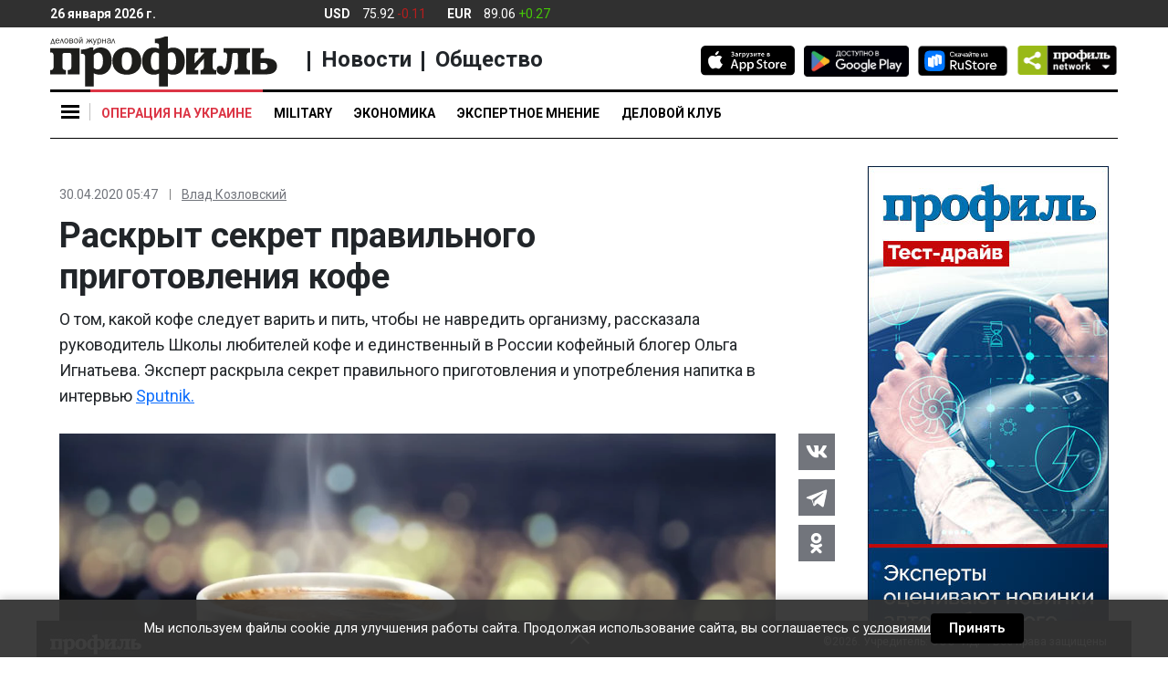

--- FILE ---
content_type: text/html; charset=UTF-8
request_url: https://profile.ru/news/society/raskryt-sekret-pravilnogo-prigotovleniya-kofe-297307/
body_size: 28749
content:
<!doctype html>
<html class="no-js" lang="ru-RU" prefix="og: https://ogp.me/ns# article: https://ogp.me/ns/article#  profile: https://ogp.me/ns/profile# fb: https://ogp.me/ns/fb#">

    

<head itemscope itemtype="https://schema.org/WPHeader">

    <meta charset="UTF-8" />
    <meta name="copyright" lang="ru" content="Информационное агентство Деловой журнал Профиль - profile.ru" />

    <meta http-equiv="x-ua-compatible" content="ie=edge"/>
    <meta name="viewport" content="width=device-width, initial-scale=1.0"/>
    <meta name="apple-mobile-web-app-capable" content="yes"/>
    <meta name="apple-mobile-web-app-status-bar-style" content="black-translucent"/>
    
        

    
    <meta name="author" content="Влад Козловский" />



        <link rel="pingback" href="https://profile.ru/xmlrpc.php" />

    <link rel="manifest" href="/manifest.webmanifest" />

    <link rel="dns-prefetch" href="https://cdn.profile.ru" />
    <link rel="dns-prefetch" href="https://counter.yadro.ru" />
    <link rel="dns-prefetch" href="https://fonts.googleapis.com" />

    <link rel="preconnect" href="https://cdn.profile.ru" />

    <link rel="profile" href="https://gmpg.org/xfn/11">

    <link rel="icon" href="/favicon.ico" />
    <link rel="apple-touch-icon" href="https://cdn.profile.ru/wp-content/themes/profile/assets/img/Profile_icon_192x192_blue.png" />

    <meta name="msvalidate.01" content="13DFD495A6A21226C33225FEE601FE75" />
    <meta property="fb:pages" content="245606408830047" />

    <link rel="alternate" type="application/rss+xml" href="https://profile.ru/feed/short/" />
        <title itemprop="headline">Раскрыт секрет правильного приготовления кофе - Информационное агентство Деловой журнал Профиль - profile.ru</title>

    
        

<script type="text/javascript"> (function (m, e, t, r, i, k, a) {
        m[i] = m[i] || function () {
            (m[i].a = m[i].a || []).push(arguments)
        };
        m[i].l = 1 * new Date();
        k = e.createElement(t), a = e.getElementsByTagName(t)[0], k.async = 1, k.src = r, a.parentNode.insertBefore(k, a)
    })(window, document, "script", "https://cdn.jsdelivr.net/npm/yandex-metrica-watch/tag.js", "ym");
    ym(24504371, "init", {clickmap: true, trackLinks: true, accurateTrackBounce: true});
</script>

<noscript>
    <div>
        <img loading="lazy" src="https://mc.yandex.ru/watch/24504371" style="position:absolute; left:-9999px;" alt=""/>
    </div>
</noscript>

<script>
    new Image().src = "//counter.yadro.ru/hit?r" + escape(document.referrer) + ((typeof (screen) == "undefined") ? "" : ";s" + screen.width + "*" + screen.height + "*" + (screen.colorDepth ? screen.colorDepth : screen.pixelDepth)) + ";u" + escape(document.URL) + ";h" + escape(document.title.substring(0, 150)) + ";" + Math.random();
</script>


    
    



<style>

    body {
        margin: 0;
        font-family: -apple-system, BlinkMacSystemFont, "Segoe UI", Roboto, "Helvetica Neue", Arial, "Noto Sans", "Liberation Sans", sans-serif, "Apple Color Emoji", "Segoe UI Emoji", "Segoe UI Symbol", "Noto Color Emoji";
        font-weight: 400;
        line-height: 1.5;
        color: #212529;
        text-align: left;
        background-color: #fff;
    }
    article, aside, figcaption,
    figure, footer, header,
    hgroup, main, nav, section {
        display: block;
    }

    ol,
    ul,
    dl {
        margin-top: 0;
        margin-bottom: 1rem;
    }

    ol ol,
    ul ul,
    ol ul,
    ul ol {
        margin-bottom: 0;
    }

    a:not([href]):not([tabindex]) {
        color: inherit;
        text-decoration: none;
    }

    img {
        vertical-align: middle;
        border-style: none;
    }

    svg {
        overflow: hidden;
        vertical-align: middle;
    }

    button,
    input {
        overflow: visible;
    }

    input[type="radio"],
    input[type="checkbox"] {
        box-sizing: border-box;
        padding: 0;
    }

    input[type="checkbox"] {
        -webkit-appearance: none;
        opacity: 0;
        position: absolute;
    }

    a {
        color: #212529;
        text-decoration: none;
        background-color: transparent;
    }

    body {
        margin: 0;
    }

    body,
    html {
        -webkit-tap-highlight-color: rgba(0, 0, 0, 0);
        -webkit-touch-callout: none;
        min-height: 100%;
        -webkit-text-size-adjust: 100%;
        -webkit-font-smoothing: antialiased;
    }

    .col-12,
    .col-sm-2,
    .col-xl-3 {
        position: relative;
        width: 100%;
        padding-right: 15px;
        padding-left: 15px;
    }

    .row {
        display: flex;
        flex-wrap: wrap;
        margin-right: -15px;
        margin-left: -15px;
    }

    body {
        min-height: 100vh;
        display: flex;
        flex-direction: column;
        justify-content: space-between;
    }

    body .footer__inner,
    body .main {
        width: 100%;
        max-width: 1200px;
        margin: auto;
    }

    .col-12 {
        min-height: auto;
    }

    .d-none {
        display: none !important;
    }

    .d-inline-block {
        display: inline-block !important;
    }

    .d-block {
        display: block !important;
    }

    .d-flex {
        display: flex !important;
    }

    .flex-column {
        flex-direction: column;
    }

    .justify-content-center {
        justify-content: center !important;
    }

    .justify-content-between {
        justify-content: space-between !important;
    }

    .align-items-center {
        align-items: center !important;
    }

    .position-relative {
        position: relative;
    }

    .text-center {
        text-align: center !important;
    }

    .align-baseline {
        vertical-align: baseline !important;
    }

    h1 {
        font-size: 1.25rem;
        line-height: 1.1;
        margin: 0.375rem 0 0.375rem;
    }
    h1:first-child {
        margin: 0 0 0.25rem;
    }
    h2 {
        font-size: 1.25rem;
        line-height: 1.1;
        margin: 0.375rem 0 0.375rem;
    }
    h2:first-child {
        margin: 0 0 0.25rem;
    }
    h3 {
        font-size: 1.125rem;
        line-height: 1.1;
        font-weight: 700;
        margin: 0.375rem 0 0.375rem;
    }
    h4 {
        font-size: 1.25rem;
        line-height: 1.5;
        font-weight: 700;
        margin: 0.375rem 0 0.375rem;
    }
    h4:first-child {
        margin: 0 0 0.25rem;
    }
    h5,h6 {
        font-size: 1.125rem;
        line-height: 1.5;
        font-weight: 700;
        margin: 0.375rem 0 0.5rem;
    }
    h5, h6:first-child {
        margin: 0 0 0.25rem;
    }


    .w-100 {
        width: 100% !important;
    }

    *,::after,::before {
        -webkit-box-sizing: border-box;
        box-sizing: border-box;
    }
    .nav-tabs .nav-item.show .nav-link, .nav-tabs .nav-link.active {
        border-color: #dee2e6 #dee2e6 #dee2e6!important;
    }
    .nav-tabs .nav-link {
        margin-bottom: -1px;
        background-color: #ececec!important;
        border-top-left-radius: 0.25rem;
        border-top-right-radius: 0.25rem;
    }
    .nav-tabs .nav-link.active, .nav-tabs .nav-link.active + a {
        margin-bottom: -1px;
        background-color: #fff!important;

        border-top-left-radius: 0.25rem;
        border-top-right-radius: 0.25rem;
    }
    /*.col-12 {
			z-index: 10;
		}*/
    .header__nav {
        background: #fff;
    }
    .header__nav__stick {
        z-index: 15!important;
    }
    .header__widgets {
        max-height: 30px;
    }
    .logo {
        width: 15.5625rem;
        max-width: 100%;
        bottom: 0;
    }

    .header__social {
        padding: 1.25rem 0 0;
    }

    .burger-menu__yellow a {
        border-left-color: #ffc107
    }
    .burger-menu__blue a {
        border-left-color: #007bff
    }
    .burger-menu__green a {
        border-left-color: #28a745
    }
    .burger-menu__red a {
        border-left-color: #dc3545
    }
    .burger-menu__orange a {
        border-left-color: #fd7e14
    }
    .burger-menu__purple a {
        border-left-color: #6f42c1
    }
    .burger-menu__gray a {
        border-left-color: #999
    }
    .burger-menu__teal a {
        border-left-color: #20c997
    }
    .burger-menu__black a {
        border-left-color: #000
    }
    .burger-body {
        padding: 0;
        min-width: 15.625rem
    }
    .news__name {
        font-size: 0.8125rem!important;
        line-height: 1.2;
        font-weight: 500;
        color: #000;
        transition: color .2s;
    }
    .news__list li + li {
        margin: 1rem 0 0;
    }
    .icon {
        display: inline-block;
        vertical-align: middle;
        border-radius: 4px;
        width: 1.875rem;
        height: 1.875rem;
        text-align: center;
    }
    .icon>img {
        max-width: 100%;
        height: auto;
    }
    .icon .svg-icon {
        fill: #fff;
        max-height: 1.375rem;
        max-width: 1.375rem;
        stroke-width: 0;
        pointer-events: none;
        transform: translateX(0);
    }
    .header__currency__item>span:first-child {
        margin-right: 0.625rem;
    }
    .burger-menu {
        display: block;
        position: relative;
        z-index: 7;
    }
    .main {
        position: relative;
        flex: 1;
        align-self: center;
    }
    .scroll-to-top {
        font-size: 0.75rem;
        stroke: #C0C0C0;
        color: #C0C0C0;
        display: flex;
        flex-direction: column;
        align-items: center;
        position: fixed;
        right: 50%;
        opacity: 0;
        padding: 5px;
        border-radius: 25px 25px 2px 2px;
        z-index: 200;
        transform: translate(660px, 100px) scale(0);
        transition: all 0.3s;
    }
    .scroll-to-top svg {
        border-radius: 50%;
    }
    .scroll-to-top span {
        text-shadow: 1px 1px #fff;
    }
    .subscribe-form input {
        font-size: 10px;
        color: #303030;
        height: 30px;
        width: 181px;
        min-width: 181px;
        padding: 2px 10px;
        border: 1px solid #C0C0C0;
    }
    .subscribe-form button {
        background: #303030;
        border: 0;
        font-size: 10px;
        color: white;
        border-radius: 4px;
        height: 30px;
        width: 88px;
        min-width: 88px;
        cursor: pointer;
        transition: all 0.2s;
    }
    .flex {
        flex: 1;
    }
    .cell {
        margin: 0 0 1.875rem;
        height: 264px;
    }
    .cell--main {
        max-width: unset;
    }
    .cell--double {
        overflow: hidden;
        height: 558px;
        max-height: 558px;
    }
    .article {
        position: relative;
        overflow: hidden;
        display: block;
    }
    .article.cell {
        border-radius: 6px;
    }
    .article__title {
        font-weight: 700;
        display: inline-block;
        transition: opacity 0.25s;
        margin-top: 0.625rem;
    }
    .article__detail {
        min-width: 100%;
        line-height: 1.1;
        margin: 0.5625rem 0 0;
    }
    .article__data {
        display: block;
        line-height: 1.35;
        font-size: 0.75rem;
        font-weight: 500;
    }
    .article__author {
        position: relative;
        margin-right: 0.25rem;
        text-decoration: underline;
        font-weight: 400;
        line-height: 1.2;
        pointer-events: auto;
    }
    /*.article__author:first-child {
			margin: 0;
		}*/
    .article,.article a {
        color: #fff;
    }
    .article__frame {
        background: #ececec;
        display: block;
        position: relative;
        height: 100%;
        border-radius: 6px;
    }
    .article__frame>img {
        position: relative;
        left: 50%;
        transition: all 0.3s ease-out;
        max-width: none;
        height: 100%;
        min-width:100%;
        border-radius: 6px;
        transform: translate(-50%, 0);
    }
    .article__frame--wide>img {
        min-width: 100%;
        height: auto;
        top: 50%;
        transform: translate(-50%, -50%);
    }
    .article__body {
        position: absolute;
        left: 0;
        right: 0;
        bottom: 0;
        padding: 0.75rem 0.9375rem;
        background-image: linear-gradient(rgba(0, 0, 0, 0), rgba(0, 0, 0, .6) 30%, rgba(0, 0, 0, .8));
        background-repeat: no-repeat;
    }
    .article__title {
        font-size: 1.125rem;
        line-height: 1.15;
    }
    .article__author {
        font-size: 0.75rem;
        font-weight: 500;
        margin-right: 5px;
    }
    .sticker-group {
        position: absolute;
        top: 0.625rem;
        right: 0.625rem;
        display: flex;
    }
    .sticker-group .sticker {
        position: relative;
        top: 0;
        right: 0;
    }
    .sticker {
        font-size: 0.625rem;
        line-height: 1.3;
        font-weight: 700;
        text-transform: uppercase;
        position: absolute;
        top: 0.625rem;
        right: 0.625rem;
        transition: all 0.25s;
        padding: 0.125rem 0.375rem;
    }
    .special {
        position: relative;
        overflow: hidden;
        margin: 0 auto 1.875rem;
        transition: all 0.20s ease-out;
    }
    .special a {
        display: block;
    }
    .special img {
        display: block;
        max-width: 100%;
    }
    .special--gray {
        background: #eee;
    }
    .footerMenu>.upDown {
        position: absolute;
        border-color: #fff;
        border-style: solid;
        border-width: 0 2px 2px 0;
        transform: rotate(225deg);
        height: 15px;
        width: 15px;
        top: 42%;
        left: 49%;
        cursor: pointer;
    }
    input.footerMenu {
        opacity: 0;
    }
    .footer {
        background: #303030;
        position: fixed;
        bottom: 0;
        left: 0;
        right: 0;
        width: 100%;
        min-height: 40px;
        transition: all .35s;
        z-index: 1;
        max-width: 1200px;
        margin: auto;
    }
    .footer,.footer a {
        color: #fff;
        text-decoration: none;
    }
    .footer-logo-top {
        width: 100px;
        height: 22px;
        margin-top: 15px;
        margin-left: 15px;
    }
    .OOO_IDR {
        font-size: 12px;
        font-weight: 400;
        display: block;
        line-height: 3.1;
        padding: 0 1.6875rem;
        position: absolute;
        top: 5px;
        right: 0;
    }
    .footer__inner {
        display: none;
        padding: 28px 15px 32px;
    }
    .footer__logo {
        min-width: 136px;
        width: 136px;
        margin-right: 61px;
    }
    .footer__logo img {
        position: relative;
        width: 136px;
        height: 30px;
        transition: all .35s;
    }
    .footer-flex {
        display: flex;
        margin-top: 5px;
    }
    .footer__body {
        position: relative;
    }
    .footer__age {
        position: absolute;
        top: 0;
        right: 0;
        color: #000;
        text-align: center;
        background: #fff;
        border-radius: 50%;
        width: 30px;
        height: 30px;
        font-size: 13px;
        font-weight: 700;
        line-height: 1.875rem;
    }
    .nav-footer {
        display: flex;
        flex-wrap: wrap;
        padding-left: 0;
        list-style: none;
        font-size: 14px;
        font-weight: 700;
        margin: 7px 0 14px;
    }
    .footer__delimiter {
        display: block;
        height: 1px;
        border-top: 1px solid #fff;
        margin: 27px 0 27px;
    }
    .nav-footer-item {
        margin-right: 20px;
    }
    .footer__copyright {
        color:#505258!important;
    }
    .footer__copyright p {
        font-size: 12px;
        font-weight: 400;
        text-align: left;
    }
    .footer__copyright p:first-child {
        margin-bottom: 6px;
    }
    .footerMenu {
        width: 100%;
        height: 40px;
        margin-bottom: 0;
    }
    #myFooter:checked ~ .footer__inner {
        display: block;
    }


    #myFooter:checked ~ .footerMenu {
        height: 0;
    }
    #myFooter:checked ~ .footerMenu>.upDown {
        top: 5%;
        transform: rotate(45deg);
    }
    /*#myFooter:checked ~ .footerMenu>.footer-logo-top {
			position: absolute;
			width: 136px;
			height: 31px;
			top: 78px;
			left: 15px;
		}*/
    #myFooter:checked ~ .footerMenu>.footer-logo-top,
    #myFooter:checked ~ .footerMenu>.OOO_IDR {
        display: none;
    }
    .right-side{
        padding: 0 0 1.875rem;
        position: relative;
        height: 100%;
    }
    .right-side .cell:last-child {
        margin: 0 auto;
    }
    .popup-special {
        background: rgba(0, 0, 0, 0.00001);
        position: fixed;
        bottom: 0;
        right: 0;
        display: flex;
        justify-content: center;
        align-items: center;
        transition: all 0.35s;
        transform-origin: right bottom;
        z-index: 10;
    }
    .popup-special:after,.popup-special:before {
        content: '+';
        color: #556a43;
        font-weight: 400;
        font-size: 1.625rem;
        line-height: 1.0;
        position: absolute;
        z-index: 1;
    }
    .popup-special:before {
        top: -0.95625rem;
        left: -0.5rem;
        padding: 0 0.1875rem 0 0;
    }
    .popup-special:after {
        top: -0.9625rem;
        right: -0.5rem;
        padding: 0 0 0 0.1875rem;
    }
    .popup-special img {
        min-width: 100%;
        transition: all 0.35s;
    }
    .popup-special__image {
        display: none;
        opacity: 0;
    }
    .popup-special__logo {
        display: block;
        opacity: 1;
    }
    .popup-special .popup-special__inner {
        position: relative;
        display: flex;
        align-items: center;
        flex-direction: column;
        justify-content: center;
        transition: all 0.35s;
        border: 1px dashed #556a43;
    }
    .popup-special .popup-special__inner:after,.popup-special .popup-special__inner:before {
        content: '+';
        color: #556a43;
        font-weight: 400;
        font-size: 1.625rem;
        line-height: 1.0;
        position: absolute;
        z-index: 1;
    }
    .popup-special .popup-special__inner:before {
        bottom: -0.625rem;
        left: -0.5625rem;
        padding: 0 0.1875rem 0 0;
    }
    .popup-special .popup-special__inner:after {
        bottom: -0.625rem;
        right: -0.5625rem;
        padding: 0 0 0 0.1875rem;
    }
    .popup-special .popup-special__inner img {
        min-width: 100%;
    }
    .popup-special .popup-special__close {
        border: 1px solid rgba(0, 0, 0, 0.6);
        position: absolute;
        width: 1.375rem;
        height: 1.375rem;
        border-radius: 50%;
        top: -2.1875rem;
        right: -0.625rem;
        cursor: pointer;
        z-index: 2;
    }
    .popup-special .popup-special__close:after,.popup-special .popup-special__close:before {
        content: '';
        position: absolute;
        background: rgba(0, 0, 0, 0.6);
        top: 0.625rem;
        left: 0.25rem;
        width: 0.75rem;
        height: 1px;
    }
    .popup-special .popup-special__close:before {
        transform: rotate(-45deg);
    }
    .popup-special .popup-special__close:after {
        transform: rotate(45deg);
    }
    .popup-special.close{
        transform: scale(0, 0);
    }
    #menuD {
        opacity: 0;
    }
    .separator_line {
        content: '';
        display: block;
        width: 250px;
        margin: 1.25rem 0;
        height: 1px;
        border-top: 1px solid #000;
    }
    .burger {
        background: #f6f6f6;
        position: absolute;
        top: 0;
        left: 0;
        z-index: 6;
        padding: 2.9375rem 0.875rem 0.4375rem;
        min-width: 16.5rem;
        border: 1px solid #c4c4c4;
        border-top: 3px solid #000;
        display: none;
        box-shadow: 2px 3px 3px 0 rgba(196, 196, 196, 0.75);
    }
    .burger-body__sub {
        display: none;
        list-style: none;
    }
    .burger-menu {
        line-height: 1.1;
        transition: all .25s;
        font-weight: 700;
        border-left: 0;
    }
    .burger-menu a, .burger-menu label span:first-child {
        display: block;
        padding: 0.75rem 0.875rem;
        transition: all .25s;
        color: #000;
        border-left-width: 3px;
        border-left-style: solid;
        border-bottom: 1px solid #ececec;
    }
    .burger-menu__bn a {
        border: none;
    }
    .burger-menu__sub a {
        border-bottom: none;
        border-left: none;
        display: block;
        padding: 0.75rem 0.875rem;
        transition: all .25s;
        color: #505050;
        min-width: 200px;
    }
    .burger-menu .toggleSubmenu {
        display: block;
    }
    .toggle-menu {
        cursor: pointer;
    }
    .toggle-menu span,.toggle-menu span:after,.toggle-menu span:before {
        content: '';
        display: block;
        position: absolute;
        width: 20px;
        height: 3px;
        background: #000;
        z-index: 9;
        transition: .25s;
    }
    .toggle-menu span {
        top: 23px;
        left: 12px;
    }
    .toggle-menu:after {
        content: '';
        display: block;
        position: absolute;
        top: 15px;
        left: 43px;
        height: 19px;
        border-right: 1px solid silver;
    }
    .toggle-menu span:before {
        top: 6px;
    }
    .toggle-menu span:after {
        top: -6px;
    }
    img {
        max-width: 100%;
        height: auto;
    }

    .icon--vk {
        background: #4c75a3;
    }

    .icon--twitter {
        background: #28aae1;
    }

    .icon--flipboard {
        fill: #f52828;
    }
    @media (min-width: 768px) {
        .header__nav::-webkit-scrollbar {
            display: none;
        }
        .header__nav {
            overflow-x: scroll;
            overflow-y: hidden;
        }
        .header > .container-fluid {
            padding-top: 1.875rem;
            padding-bottom: 1.875rem;
        }

        .header.isSticky .nav .nav-item:first-child {
            margin-right: 170px;
        }
        .header__nav .nav-link:before {
            content: '';
            position: absolute;
            left: 0;
            top: 0;
            right: 0;
            border-width: 3px 0 0;
            border-style: solid;
            transition: all 0.25s;
        }
        .header__nav .nav-link {
            text-align: center;
            border-color: transparent;
            position: relative;
            padding: 1.25rem 0.75rem 1rem;
            font-weight: 700;
            line-height: 1.4;
            overflow: hidden;
            color: #000;
        }
        .header__social {
            float: right;
            transition: all 0.30s;
        }
        .header__store + .header__store {
            margin-left: 0.625rem;
        }
        .header__nav {
            font-size: .875rem;
            text-transform: uppercase;
            border-bottom: 1px solid #000;
        }
        .header__nav:before {
            content: '';
            position: absolute;
            border-top: 3px solid #000;
            height: 3px;
            left: 0;
            top: 0;
            right: 0;
        }
    }
    @media (min-width: 992px) {
        .logo {
            margin: .625rem 0 .1875rem;
        }
        .header__nav .nav-link {
            text-align: center;
            border-color: transparent;
            position: relative;
            padding: 1.0625rem 0.75rem 1rem;
            font-weight: 700;
            line-height: 1.4;
            overflow: hidden;
            color: #000;
        }
    }
    @media (max-width: 1200px) {
        .cell--double {
            height: 264px;
        }
    }
    .tags-list a {
        display: inline-block;
        padding: 0.4375rem 0.5rem;
        margin-right: 0.9375rem;
        margin-bottom: 0.9375rem;
        background: #ececec;
        border: 0 none;
        border-radius: 2px;
        font-family: 'Roboto', sans-serif;
        font-size: 0.75rem;
        line-height: 1;
        font-weight: 700;
    }
    .profile_onenews__body p a, .micromarking a, .profile_onenews p a {
        color: #0d6efd;
        text-decoration: underline;
    }
    .profile_onenews__body p a:hover, .micromarking a:hover, .profile_onenews p a:hover {
        text-decoration: none;
    }
    #myFooter:checked ~ .footerMenu picture, #myFooter:checked ~ .footer-menu > .OOO_IDR {
        display: none;
    }
</style>



    

<style>
    .profile_onenews p, .profile_onenews li, .profile_onenews td {
        font-size: 1.125rem;
        line-height: 1.6;
    }
    .profile_onenews ul {
        margin-top: 1rem;
    }
    .profile_onenews ul li {
        margin-bottom: 1rem;
    }
    .attention {
        list-style: none;
        border-left: 2px solid #B51D1D;
        margin: 0 0 8px 0!important;
        padding: 0 0 0 8px;
        line-height: 1.2;
        font-size: 12px!important;
        font-style: italic;
    }
    figure figcaption p {
        font-size: 0.875rem!important;
    }
    figure figcaption span {
        line-height: 1.6;
    }
    .header .logo {
        width: 15.5625rem;
    }
    .header__widgets {
        background: #303030;
        padding: 0.4375rem 0;
        white-space: nowrap;
        z-index: 100;
    }
    .header__widgets,
    .header__widgets a {
        color: #fff;
    }
    .header__widgets > .row  > .col-12 {
        transition: all 0.35s;
    }
    .header__currency .up {
        color: #45C707;
    }
    .header__currency .down {
        color: #B61D1D;
    }
    .header__currency__item > span + .header__currency__item > span {
        margin-left: 0.3125rem;
    }
    .header__currency__item > span:first-child {
        margin-right: 0.625rem;
    }
    .header__weather > span {
        margin: 0 0.3125rem;
    }
    .header__delimiter {
        border-width: 0 1px 0 0;
        border-style: solid;
    }
    @media (min-width: 992px) {
        .profile_onenews {
            padding: 0 4.375rem 0 0;
        }
    }
    @media (min-width: 768px) {

        div.profile_onenews {
            line-height: 1.6;
        }
        .header__network  {
            position: relative;
            width: 6.625rem;
            max-width: 6.625rem;
            padding-left: 10px;
            display: inline-table;
            border-radius: 5px;
            transform-style: preserve-3d;
            perspective: 200px;
            z-index: 4;
        }
        .header__network .icon {
            display: block;
        }
        .header__network .icon--network {
            min-width: 111px;
        }
        .header__network > li {
            cursor: pointer;
            list-style: none;
        }
        .header__network > li:hover > ul {
            transition:all 200ms ease-in-out 0ms;
            transform:rotateX(0deg);
            box-shadow: 4px 6px 10px rgba(0, 0, 0, 0.1);
            opacity: 1.0;
        }
        .header__network ul {
            background: #ececec;
            position: absolute;
            right: 0;
            width: 9.375rem;
            max-width: 9.375rem;
            display: flex;
            justify-content: space-between;
            align-items: center;
            flex-wrap: wrap;
            opacity: 0.0;
            z-index: 10;
            padding: 0.4375rem 0.5625rem 0.625rem;

            transition: all 200ms ease-in-out 200ms;
            transform: rotateX(-90deg);
            transform-origin: 0% 0%;
            backface-visibility: hidden;
            box-shadow: 0 -50px 250px rgba(0, 0, 0, 0);
        }
        .header__network ul li {
            display: flex;
            justify-content: center;
            margin: 0 7px 0;
        }
        .header__network ul li .icon {
            margin: 0.5rem 0 0.4375rem;
        }
        .header .isSticky .logo {
            width: 144px;
            height: auto;
            position: absolute;
            left: 60px;
            bottom: -75px;
            max-width: none;
        }
    }
</style>





<style>
    @media (min-width: 768px) and (max-width: 992px){
        .header__network {
            margin-bottom: 12px;
        }
        .logo {
            height: 60px;
        }
        .header > .container-fluid {
            padding-top: 10px;
        }

        #menuD:checked~.toggle-menu span, #menuM:checked~.toggle-menu span {
            top: 23px;
            left: 12px;
        }
        #sub_burgerD:checked ~ .burger-body__sub {
            display: block;
            position: absolute;
            top: -445px;
            left: 260px;
            background: #f6f6f6;
        }
    }

    #readanother {
        padding: 0 10px 0;
    }
    #readanother strong {
        font-family: 'Roboto';
        font-size: 14px;
        line-height: 1;
        color: #B51D1D;
        text-transform: uppercase;
        margin: 0 0 12px 0;
    }
    #readanother ul {
        padding-left: 0;
    }
    #readanother li {
        list-style: none;
        border-left: 6px solid #B51D1D;
        margin: 0 0 20px 0;
        padding: 0 0 0 10px;
        line-height: 0;
    }
    #readanother li a {
        font-family: 'Roboto';
        font-weight: bold;
        font-size: 14px;
        line-height: 1.2;
        color: #000000;
        text-decoration: none;
    }
    .mr-3 a {
        display: inline-block;
        padding: 0.4375rem 0.5rem;
        margin-bottom: 0.9375rem;
        background: #ececec;
        border: 0 none;
        border-radius: 2px;
        font-family: "Roboto", sans-serif;
        font-size: .75rem;
        line-height: 1;
        font-weight: 700;
    }

    #menuM:checked ~ .background_checked {
        width: 200%;
        display: block;
        height: 49px;
        background: #f6f6f6;
        position: absolute;
        z-index: 10;
    }

    .cell__promo {
        position: fixed;
        bottom: 0;
        left: 0;
        right: 0;
        max-height: 100%;
        z-index: 999;
        transition: all 0.65s;
        transform: translate(0, 150%);
    }
    .blog {
        background: #ECECEC;
        flex: 1;
        display: flex;
        min-height: 9.875rem;
        margin: 0 0 1.875rem;
        border-radius: 6px;
    }
    .blog__frame> img {
        display: block;
        height: 100%;
        max-height: 9.875rem;
        width: auto;
        max-width: none;
        position: relative;
    }

    .publication__data {
        display: flex;
        line-height: 1.1;
        color:#505258;
    }
    .profile_onenews {
        margin: 0 0 1.875rem;
    }
    .tags-list {
        font-size: 0.875rem;
    }
    .tags-list {
        font-size: 0.875rem;
    }
    @media (min-width: 576px) {
        .tab-pane {
            max-width: unset!important;
            margin: 0!important;
        }
    }
    @media (max-width: 767.98px) {

        .profile_onenews .profile_onenews__title {
            font-size: 1.4375rem!important;
        }
        figure figcaption p {
            font-size: 0.75rem!important;
            color:#505258!important;
            line-height: 1.2!important;
        }
        .burger {
            position: fixed!important;
            padding: 50px 40px 0 16px;
            border: none;
            box-shadow: none;
            width: 100%;
            height: 100%;
            overflow: scroll;
        }
        .right-side{
            display: none;
        }
        .blog__detail {
            margin-top: 0.625rem;
            color: #000;
        }
        .news__body, .news__body__inner, .news__body>div {
            height: 100%!important;
            max-height: 100%!important;
        }
        .news__tabs .nav-item:last-child {
            display: none;
        }
        .news__tabs .nav-item:first-child {
            width: 100%;
        }
        .news__tabs .nav-item:first-child .nav-link {
            border-radius: 6px 6px 0 0!important;
        }
        .toggle-menu:after, .news__body:after {
            display: none;
        }
        .header__network .icon--network {
            display: none;
        }
        .header__widgets {
            display: none;
        }
        .burger::-webkit-scrollbar {
            display: none
        }
        .article.cell--main {
            border: 0;
            margin: 0
        }
        .col-12 .d-flex .d-flex .d-block {
            width: 42px;
            height: 49px;
        }

        .cell,
        .cell--main {
            height: auto!important;
            max-height: none!important;
        }
        .cell {
            margin: 0 0 1.25rem!important;
            min-height: 264px;
        }
        .article.cell:not(.cell--main) {
            border-radius: 0;
            border-bottom: 1px solid #C0C0C0;
        }
        .article.cell.cell--main {
            border: 0;
            margin: 0!important;
        }
        .article a,
        .article a.sticker--white {
            color: #000;
        }
        .article a.sticker:not(.sticker--white) {
            color: #FFF;
        }
        .article--main .article__title {
            font-size: 1.25rem;
            font-weight: 700;
            line-height: 1.2;
        }
        .article__data {
            font-size: 0.75rem;
            font-weight: 400;
            color: #000;
        }
        .article .article__author {
            font-size: 0.75rem;
            font-weight: 400;
            margin-top: 0;
            margin-right: 8px;
        }
        .article__body {
            position: relative;
            background: transparent;
            padding: 0.4375rem 0 1.25rem 0;
        }
        .article__frame{
            border-radius: 6px;
            overflow: hidden;
        }
        .article__frame > img {
            width: 100%;
            max-width: 100%;
            min-width: 100%;
            min-height: 100%;
            height: auto;
            top: 50%;
            left: 50%;
            transform: translate(-50%, -50%);
        }
        .article__frame--wide > img {
            transform: translate(-50%, -50%);
        }
        .article__frame:before {
            content: '';
            display: block;
            padding-top: 56%;
        }
        .article__frame > img {
            position: absolute;
        }

        .footer__copyright {
            display: block;
            text-align: center;
            margin: 15px 0 0;
        }
        .nav-footer{
            display: block;
        }
        .nav-footer-item{
            margin-bottom: 8px;
            line-height: 1.8;
            font-size: 18px;
        }
        .blog {
            flex-direction: column;
        }
        .blog__frame {
            margin: 20px auto auto;
        }
        .blog__frame > img {
            max-height: none;
            min-width: 100%;
            height: auto;
            border-radius: 6px;
            max-width: 100%;
        }
        .blog__title {
            padding-bottom: 0!important;
        }
        .blog__body {
            padding: 0.9375rem;
        }
        .separator_line {
            width: 100%;
        }
        .arrow {
            border: solid black;
            border-width: 0 2px 2px 0;
            display: inline-block;
            padding: 5px;
            position: absolute;
            top: 17px;
            right: 10px;
            transform: rotate(45deg);
            transition: .25s;
        }

        .burger-body__sub a {
            border-bottom: none;
            border-left: none;
            display: block;
            padding: 0.75rem 0.875rem;
            transition: all .25s;
            color: #505050;
        }
        .burger-menu a, .burger-menu label span:first-child {
            font-size: 1.25rem;
        }
        .toggle-menu span {
            z-index: 10;
        }

        .main {
            padding-top: 3.9375rem;
        }
        .header__store {
            max-width: 5.625rem;
            max-height: 1.625rem;
            margin: 0 0 1.75rem;
        }
        .header__store:last-child {
            max-width: 6rem;
        }
        .header__network {
            margin-bottom: 3.125rem;
        }
        .header__network ul {
            display: flex;
            flex-wrap: wrap;
        }
        .header__network ul li {
            margin:0 1.5625rem 0.9375rem 0;
        }
        .header .header__nav .float-md-left {
            flex: 1;
            overflow: hidden;
        }
        .header .header__nav .float-md-right {
            display: none!important;
        }
        .header .header__nav .nav {
            font-size: 0;
            height: 3.75rem;
            white-space: nowrap;
            overflow: auto;
            -webkit-overflow-scrolling: touch;
        }
        .header .header__nav .nav .nav-link {
            font-size: 0.875rem;
            font-weight: 500;
            line-height: 1.2;
            padding: 0.9375rem 1.5625rem 0.9375rem 0;
        }
        .header .header__nav .nav .nav-item {
            display: inline-block;
            vertical-align: middle;
        }
        .header {
            background: white;
            position: fixed!important;
            top: 0;
            left: 0;
            right: 0;
        }
        .header .row {
            display: block;
            margin: 0 -1.875rem;
        }
        .header .logo {
            margin-top: 0;
            margin-bottom: 0;
        }
        .header .row > .col-12:nth-child(2) {
            border-top: 1px solid #C0C0C0;
            border-width: 1px 0 0;
        }
        .header .row > .col-12:last-child,
        .header .rubric,
        .header .searchform {
            display: none!important;
        }
        .header .header__nav {
            padding-top: 0;
            height: 3.125rem;
            overflow: hidden;
        }
        .logo {
            max-width: 8.125rem;
            max-height: 1.75rem;
            z-index: 12;
        }
        .special {
            padding: 1.875rem 0 0;
        }
        .partners__item.d-flex .partners__item__title {
            margin: 0 0 1.25rem 1.25rem;
            font-size: 1rem;
        }
        .partners__item.d-flex .partners__frame {
            position: relative;
            overflow: hidden;
            min-width: 80px;
            width: 80px;
            height: 80px;
        }
        .partners__item.d-flex .partners__frame img {
            position: relative;
            max-width: none;
            min-width: auto;
            height: 100%;
            width: auto;
            left: 50%;
            transform: translate(-50%, 0%);
        }
        .profile_onenews {
            display: block;
            margin: 0.5rem 0 0.9375rem;
        }
        .profile_onenews .stick .ya-share2__item {
            margin: 0 0.9375rem 0.625rem 0;
        }
        .profile_onenews .stick:before {
            content: "Поделиться:";
            font-size: 0.5625rem;
            color: #C0C0C0;
            display: block;
            margin: 0.1875rem 0;
        }
        .author:before {
            top: 104px;
            left: 0;
        }
        aside.aside-img {
            float: none;
            font-size: 1rem;
            margin: 0.625rem 0;
            width: 100%;
        }
        .newslist__body a {
            margin: 0 0 1.6875rem!important;
        }
        .newslist__item .d-flex {
            flex-direction: column;
        }
        .newslist__frame {
            min-width: 100%;
            height: auto;
            max-height: none;
            margin-bottom: 1.25rem;
            border-radius: 6px;
            overflow: hidden;
        }
        .newslist__frame img {
            width: 100%;
        }
        .newslist__frame {
            min-width: 100%;
            height: auto;
            max-height: none;
            margin-bottom: 1.25rem;
            border-radius: 6px;
            overflow: hidden;
        }
        .newslist__result {
            margin: 0 0 1.875rem;
        }
        .newslist__item {
            padding: 1.0625rem 0 0.625rem;
        }
        .newslist__item+.newslist__item {
            margin: 0;
            padding: 1.0625rem 0 0.625rem;
        }
        .footer__copyright p {
            display: block;
            text-align: center;
        }
        .footer__delimiter,
        .footer-logo-top,
        .footer__logo,
        .OOO_IDR {
            display: none;
        }
        .special:before {
            content: "Реклама";
            font-size: 0.625rem;
            color: #C0C0C0;
            position: absolute;
            top: 0.4375rem;
            left: 50%;
            transform: translate(-50%, 0);
        }
        .story .story__title {
            font-size: 1.125rem;
            font-weight: 500;
            margin: 0 0 0.625rem;
        }
        .story img {
            min-width: 100%;
            width: 100%;
            height: auto;
            float: left;
            transform: translate(0, 0);
        }
        .story__frame {
            margin: 0 0 0.625rem;
        }

        #menuM:checked ~ .burger,
        #menuM:checked ~ .burger-body {
            display: block;
        }
        #menuM:checked ~ .toggle-menu::after {
            top: 0;
            left: 0;
            background: #f6f6f6;
            width: 100%;
            height: 49px;
            right: unset;
            border: none;
            z-index: 8;
        }
        #sub_burgerM:checked ~ .burger-body__sub {
            display: block;
        }
        #sub_burgerM:checked ~ .toggleSubmenu .arrow {
            transform: rotate(-135deg);
        }
        .partners__frame figure {
            height: 100%;
        }
    }
    @media (max-width: 992px) {
        .right-side{
            display: none;
        }

        .news__body:after {
            position: fixed;
            height: 5rem;
        }
        .news__body > div {
            height: calc(100vh - 113px);
            max-height: calc(100vh - 113px);
        }
        .news__body > div {
            height: 516px;
            max-height: 516px;
        }
        .header__currency__item + .header__currency__item {
            margin-left: 0.625rem;
        }
        .footer__delimiter,
        .footer-logo-top,
        .footer__logo,
        .OOO_IDR {
            display: none;
        }
        .partners__item.d-flex {
            height: 100%;
            max-width: none;
            margin: 0;
            padding: 0 0 1.25rem;
        }
        .main {
            position: relative;
            z-index: 1;
            flex: 1;
            align-self: center;
        }
        .author {
            padding: 0 1.25rem 1.25rem;
            margin-top: 2.8125rem;
        }
        .author__title {
            line-height: 1.25;
        }
        .author__post {
            line-height: 1.1;
        }
        .ya-share2__list {
            display: inline-flex;
            flex-wrap: wrap;
        }
        .ya-share2__icon {
            background-size: 1.875rem;
            width: 1.875rem;
            height: 1.875rem;
        }
    }
    @media (max-width: 992px) {
        body {
            font-size: 0.875rem;
        }
        .scroll-to-top {
            padding: 0.3125rem 0.3125rem 0;
            border-radius: 45px 45px 4px 4px;
            right: 10px;
            top: 60px;
            transform: translate(0, 0) scale(0);
            stroke: #808080;
            color:#505258;
            font-size: 9px;
        }
        .scroll-to-top.active {
            background: rgba(255, 255, 255, 0.75);
            transform: translate(0, 0) scale(1);
            opacity: 1;
            box-shadow: 0 1px 5px 1px rgba(0, 0, 0, 0.1);
        }
        .scroll-to-top svg {
            max-width: 30px;
            max-height: 30px;
            margin-bottom: 5px;
        }
        .news__date {
            font-size: 0.75rem;
            margin: 0 0 0.625rem;
        }
        .news__time {
            font-size: 0.875rem;
            line-height: 1.55;
            font-weight: 500;
            min-width: 3.125rem;
        }
        .news__name {
            font-size: 1rem;
        }
        .sticker {
            font-size: 0.625rem;
            font-weight: 500;
        }
        .header {
            z-index: 200;
            position: relative;
        }
        .header > .container-fluid {
            padding-left: 15px;
            padding-right: 15px;
        }
        .header > .row {
            padding-left: -15px;
            padding-right: -15px;
        }
        .header__social {
            float: right;
            padding-top: 0.9375rem;
        }
        .header__widgets {
            font-size: 12px;
            line-height: 1.5;
        }
        .header__nav .nav-link {
            text-align: left;
            color: #000;
            font-size: 0.75rem;
            padding-left: 0.25rem;
            padding-right: 0.25rem;
        }
        .searchform__btn {
            padding: 0.625rem;
            width: 3.375rem;
            height: 3.375rem;
            line-height: 1.875rem;
        }
        .searchform input[type="search"] {
            height: 3.375rem;
        }
        /*.icon {
				line-height: 1.9;
			}*/
        .main {
            padding-bottom: 1.875rem;
        }
        .popup-special {
            margin: 0 1.5rem 3.25rem 0;
        }
        .popup-special__inner {
            width: 5.625rem;
            height: 5.625rem;
            padding: 0.4375rem;
        }
        .special {
            padding: 0;
            margin-bottom: 1.25rem;
        }
        .special--gray {
            background: transparent;
        }
        .waypoint:before {
            width: auto;
            left: -0.9375rem;
            right: -0.9375rem;
            transform: translate(0, 0);
        }
        .load-btn {
            display: none;
        }
        .related-links {
            margin: 1.875rem 0 1.875rem;
        }
        .related-links .related-links__title {
            font-size: 1rem;
        }
        .related-links__item-name {
            font-size: 1.0625rem;
        }
        .profile_onenews {
            font-size: 1rem;
            line-height: 1.6;
        }
        .profile_onenews p {
            margin: 0 0 1.3125rem;
        }
        .profile_onenews blockquote p {
            margin: 0;
        }
        .profile_onenews .profile_onenews__title {
            font-size: 2.375rem;
            line-height: 1.2;
            margin: 0 0 0.5rem;
        }
        .profile_onenews__subtitle {
            font-size: 1.5rem;
            line-height: 1.5;
        }
        .profile_onenews__body {
            margin: 0;
        }
        .mobile-only {
            display: inline-block;
        }
        .publication__data {
            font-size: 0.75rem;
            margin-bottom: 0.625rem;
        }
        .publication__author {
            font-size: 0.75rem;
            padding-left: 0.5rem;
            margin-left: 0.5rem;
            text-decoration: underline;
        }
        figure figcaption p {
            font-size: 0.75rem;
            line-height: 1.2;
            color:#505258;
            text-transform: none;
            margin: 0.1875rem 0 0.3125rem!important;
        }
        figure figcaption {
            font-size: 0.75rem;
            color:#505258;
            font-style: normal;
            text-transform: uppercase;
            padding: 0.375rem 0 0.5rem;
        }
        blockquote {
            font-size: 1.125rem;
            line-height: 25px;
            margin: 2.125rem 0 1rem!important;
            padding: 1.25rem 0 1.25rem 2.5rem;
        }
        blockquote.blockquote-img figure {
            min-width: 100%;
            margin: 0;
        }
        blockquote.blockquote-img figcaption {
            font-size: 0.875rem;
        }
        .alignleft {
            margin-right: 0;
            float: none;
        }
        .ya-share2__list {
            display: inline-flex;
            flex-wrap: wrap;
        }
        .ya-share2__icon {
            background-size: 1.875rem;
            width: 1.875rem;
            height: 1.875rem;
        }
        .search__result {
            margin: 0 0 1.875rem;
        }
        .search__item {
            padding: 1.0625rem 0 0.625rem;
        }
        .search__item + .search__item {
            padding: 1.0625rem 0 0.625rem;
        }
        .section__title {
            border-left: 3px solid;
            padding-left: 0.625rem;
            font-size: 1.25rem;
            font-weight: 900;
            line-height: 1.0;
        }
        body.branding .main {
            position: relative;
        }
    }
    @media (max-width: 1200px) {
        body .main,
        body .footer__inner {
            max-width: 100%;
        }
        .read-yzd.read-yzd__bg {
            background-color: #ECECEC;
            margin: 0 -0.9375rem;
            padding: 0.9375rem;
            display: block;
        }
        aside.aside-img {
            font-size: 1rem;
            margin: 0.625rem 0;
        }
        .story img {
            min-width: 550px;
            width: 550px;
            height: auto;
            float: right;
        }
        .story__frame {
            margin: 0 0 0.625rem;
        }
        body.branding .header__widgets {
            max-width: 882px;
        }
    }
    @media (min-width: 576px) and (max-width: 768px) {
        .container-fluid {
            max-width: 100%
        }
    }
    @media (min-width: 768px) and (max-width: 992px) {
        .news__date {
            margin: 0 0 0.3125rem
        }
        .header__nav > div:first-child {
            height: 3.3125rem
        }

        .header__nav > div:first-child .nav {
            white-space: nowrap
        }

        .header__nav > div:first-child .nav .nav-item {
            display: inline-block
        }
        .header > .container-fluid {
            padding-left: 15px;
            padding-right: 15px
        }
        .header .nav {
            flex-wrap: nowrap
        }
    }
    @media (min-width: 576px) and (max-width: 1200px) {

        #sub_burgerD {
            opacity: 0;
        }
        .header__nav .nav-item:first-child {
            width: 42px;
        }
        .arrow {
            border: solid black;
            border-width: 0 2px 2px 0;
            display: inline-block;
            padding: 4px;
            position: absolute;
            top: 16px;
            right: 4px ;
            transform: rotate(-45deg);
            transition: .25s;
        }
    }

</style>




<style>
    #menuD {
        width: 20px;
        height: 18px;
        position: absolute;
        top: 20px;
        left: 12px;
        cursor: pointer;
        z-index: 17;
    }
    header {
        z-index: 2;
    }
    .header__widgets {
        z-index: 500;
    }
    .header__currency__item  > span + .header__currency__item  > span {
        margin-left: 0.3125rem;
    }
    .header.isSticky > .container-fluid > .row > .col-12:first-child {
        z-index: 16!important;
    }
    .icon--network {
        max-height: 32px;
    }
    .icon--network img {
        max-height: 32px;
    }
    .header__nav {
        background: #fff;
    }
    .header__nav__stick {
        z-index: 15!important;
    }
    .header__widgets {
        max-height: 30px;
    }
    .logo {
        width: 15.5625rem;
        max-width: 100%;
        bottom: 0;
    }
    .header__social {
        padding: 1.25rem 0 0;
    }
    .header__currency__item>span:first-child {
        margin-right: 0.625rem;
    }
    .header .logo {
        width: 15.5625rem;
    }
    .header__widgets {
        background: #303030;
        padding: 0.4375rem 0;
        white-space: nowrap;
        z-index: 100;
    }
    .header__widgets,
    .header__widgets a {
        color: #fff;
    }
    .header__widgets > .row  > .col-12 {
        transition: all 0.35s;
    }
    .header__currency .up {
        color: #45C707;
    }
    .header__currency .down {
        color: #B61D1D;
    }
    .header__currency__item > span + .header__currency__item > span {
        margin-left: 0.3125rem;
    }
    .header__currency__item > span:first-child {
        margin-right: 0.625rem;
    }
    .header__weather > span {
        margin: 0 0.3125rem;
    }
    .header__delimiter {
        border-width: 0 1px 0 0;
        border-style: solid;
    }

    @media (max-width: 767.98px) {
        .header__network .icon--network {
            display: none;
        }
        .header__widgets {
            display: none;
        }
        .header__store {
            max-width: 5.625rem;
            max-height: 1.625rem;
            margin: 0 0 1.75rem;
        }
        .header__store:last-child {
            max-width: 6rem;
        }
        .header__network {
            margin-bottom: 3.125rem;
        }
        .header__network ul {
            display: flex;
            flex-wrap: wrap;
        }
        .header__network ul li {
            margin:0 1.5625rem 0.9375rem 0;
        }
        .header .header__nav .float-md-left {
            flex: 1;
            overflow: hidden;
        }
        .header .nav-link--feedback {
            position: relative;
            display: inline-block;
            vertical-align: middle;
            padding-right: 1.5625rem;
            font-family: 'PT Sans', sans-serif;
            font-style: normal;
            font-weight: 700;
            font-size: 1rem;
            line-height: 1.3;
        }
        .header .nav-link--feedback:before {
            content: '';
            position: absolute;
            border: 1px solid;
            width: 0.5rem;
            height: 0.5rem;
            right: 0.9375rem;
            top: 55%;
            transform: translate(0, -50%) rotate(135deg);
            border-color: #000 transparent transparent #000;
        }
        .header .header__nav .float-md-right {
            display: none!important;
        }
        .header .header__nav .nav {
            font-size: 0;
            height: 3.75rem;
            white-space: nowrap;
            overflow: auto;
            -webkit-overflow-scrolling: touch;
        }
        .header .header__nav .nav .nav-link {
            font-size: 0.875rem;
            font-weight: 500;
            line-height: 1.2;
            padding: 0.9375rem 1.5625rem 0.9375rem 0;
        }
        .header .header__nav .nav .nav-item {
            display: inline-block;
            vertical-align: middle;
        }
        .header {
            background: white;
            position: fixed!important;
            top: 0;
            left: 0;
            right: 0;
        }
        .header .row {
            display: block;
            margin: 0 -1.875rem;
        }
        .header .logo {
            margin-top: 0;
            margin-bottom: 0;
        }
        .header .row > .col-12:nth-child(2) {
            border-top: 1px solid #C0C0C0;
            border-width: 1px 0 0;
        }
        .header .row > .col-12:last-child,
        .header .rubric,
        .header .searchform {
            display: none!important;
        }
        .header .header__nav {
            padding-top: 0;
            height: 3.125rem;
            overflow: hidden;
        }
        .logo {
            max-width: 8.125rem;
            max-height: 1.75rem;
            z-index: 12;
        }
        #menuM:checked ~ .burger,
        #menuM:checked ~ .burger-body {
            display: block;
        }
        #menuM:checked ~ .toggle-menu::after {
            top: 0;
            left: 0;
            background: #f6f6f6;
            width: 100%;
            height: 49px;
            right: unset;
            border: none;
            z-index: 8;
        }
        #sub_burgerM:checked ~ .burger-body__sub {
            display: block;
        }
        #sub_burgerM:checked ~ .toggleSubmenu .arrow {
            transform: rotate(-135deg);
        }
    }
    @media (min-width: 768px) {
        .header__nav::-webkit-scrollbar {
            display: none;
        }
        .header__nav {
            overflow-x: scroll;
            overflow-y: hidden;
        }
        .header > .container-fluid {
            padding-top: 1.875rem;
            padding-bottom: 1.875rem;
        }

        .header.isSticky .nav .nav-item:first-child {
            margin-right: 170px;
        }
        .header__nav .nav-link:before {
            content: '';
            position: absolute;
            left: 0;
            top: 0;
            right: 0;
            border-width: 3px 0 0;
            border-style: solid;
            transition: all 0.25s;
        }
        .header__nav .nav-link {
            text-align: center;
            border-color: transparent;
            position: relative;
            padding: 1.25rem 0.75rem 1rem;
            font-weight: 700;
            line-height: 1.4;
            overflow: hidden;
            color: #000;
        }
        .header__social {
            float: right;
            transition: all 0.30s;
        }
        .header__store + .header__store {
            margin-left: 0.625rem;
        }
        .header__nav {
            font-size: .875rem;
            text-transform: uppercase;
            border-bottom: 1px solid #000;
        }
        .header__nav:before {
            content: '';
            position: absolute;
            border-top: 3px solid #000;
            height: 3px;
            left: 0;
            top: 0;
            right: 0;
        }

        .header__network  {
            position: relative;
            width: 6.625rem;
            max-width: 6.625rem;
            padding-left: 10px;
            display: inline-table;
            border-radius: 5px;
            transform-style: preserve-3d;
            perspective: 200px;
            z-index: 4;
        }
        .header__network .icon {
            display: block;
        }
        .header__network .icon--network {
            min-width: 111px;
        }
        .header__network > li {
            cursor: pointer;
            list-style: none;
        }
        .header__network > li:hover > ul {
            transition:all 200ms ease-in-out 0ms;
            transform:rotateX(0deg);
            box-shadow: 4px 6px 10px rgba(0, 0, 0, 0.1);
            opacity: 1.0;
        }
        .header__network ul {
            background: #ececec;
            position: absolute;
            right: 0;
            width: 9.375rem;
            max-width: 9.375rem;
            display: flex;
            justify-content: space-between;
            align-items: center;
            flex-wrap: wrap;
            opacity: 0.0;
            z-index: 10;
            padding: 0.4375rem 0.5625rem 0.625rem;

            transition: all 200ms ease-in-out 200ms;
            transform: rotateX(-90deg);
            transform-origin: 0% 0%;
            backface-visibility: hidden;
            box-shadow: 0 -50px 250px rgba(0, 0, 0, 0);
        }
        .header__network ul li {
            display: flex;
            justify-content: center;
            margin: 0 7px 0;
        }
        .header__network ul li .icon {
            margin: 0.5rem 0 0.4375rem;
        }
        .header .isSticky .logo {
            width: 144px;
            height: auto;
            position: absolute;
            left: 60px;
            bottom: -75px;
            max-width: none;
        }
    }

    @media (max-width: 991.98px) {
        .header__network {
            padding: 0;
        }
        .header__network li ul {
            margin-top: 15px;
        }
        .header__network ul {
            padding: 0;
        }
        .header__network li,
        .header__network ul {
            list-style: none;
        }
        .header__social .icon {
            position: relative;
        }
        .icon {
            display: inline-block;
            vertical-align: middle;
            border-radius: 4px;
            width: 1.875rem;
            height: 1.875rem;
            text-align: center;
        }
        .header {
            z-index: 200;
            position: relative;
        }
        .header > .container-fluid {
            padding-left: 15px;
            padding-right: 15px;
        }
        .header > .row {
            padding-left: -15px;
            padding-right: -15px;
        }
        .header__social {
            float: right;
            padding-top: 0.9375rem;
        }
        .header__widgets {
            font-size: 12px;
            line-height: 1.5;
        }
        .header__nav .nav-link {
            text-align: left;
            color: #000;
            font-size: 0.75rem;
            padding-left: 0.25rem;
            padding-right: 0.25rem;
        }
        .header__currency__item + .header__currency__item {
            margin-left: 0.625rem;
        }
    }
    @media (min-width: 992px) {
        .header__title {
            position: relative;
            font-size: 24px;
            line-height: 1.08;
            margin-left: 35px;
            padding: 5px 0 2px 0;
            white-space: nowrap;
        }
        .header__title a {
            position: relative;
            margin-right: 20px;
        }
        .header__title a:before {
            content: '';
            position: absolute;
            top: 50%;
            left: -15px;
            width: 3px;
            height: 80%;
            border-left: 3px solid;
            transform: translate(0, -40%);
        }
        .logo {
            margin: .625rem 0 .1875rem;
        }
        .header__nav .nav-link {
            text-align: center;
            border-color: transparent;
            position: relative;
            padding: 1.0625rem 0.75rem 1rem;
            font-weight: 700;
            line-height: 1.4;
            overflow: hidden;
            color: #000;
        }
    }

    @media (max-width: 1199.98px) {
        .header__title {
            display: none;
        }
        body.branding .header__widgets {
            max-width: 882px;
        }
    }

    @media (min-width: 768px) and (max-width: 1199.98px) {
        .burger {
            overflow-y: scroll;
            max-height: calc(100vh - 120px);
        }
        .isSticky .burger {
            overflow-y: scroll;
            max-height: calc(100vh - 40px);
        }
        #menuD:checked ~ .toggle-menu {
            width: 100%;
            height: 47px;
            background: #f6f6f6;
            z-index: 8;
            padding-right: 272px;
            position: relative;
            top: 3px;
            left: 6px;
        }
        .p-none:hover .burger-body__sub {
            box-shadow: none;
            border: none;
        }
        #sub_burgerM:checked ~ .toggleSubmenu .arrow {
            transform: rotate(135deg);
        }
        #sub_burgerM ~ .burger-body__sub {
            position: relative!important;
            top: 0!important;
            left: 0!important;
            border: none!important;
            box-shadow: none!important;
            margin: 0!important;
            padding: 0!important;
            max-width: 250px;
        }
    }
    @media (min-width: 576px) and (max-width: 1199.98px) {

        #sub_burgerD {
            opacity: 0;
        }
        .header__nav .nav-item:first-child {
            width: 42px;
        }
    }
    @media (min-width: 768px) and (max-width: 991.98px) {
        .header__network {
            margin-bottom: 12px;
        }

        .logo {
            height: 60px;
        }

        .header > .container-fluid {
            padding-top: 10px;
        }

        .header__nav > div:first-child {
            height: 3.3125rem
        }

        .header__nav > div:first-child .nav {
            white-space: nowrap
        }

        .header__nav > div:first-child .nav .nav-item {
            display: inline-block
        }
        .header > .container-fluid {
            padding-left: 15px;
            padding-right: 15px
        }
        .header .nav {
            flex-wrap: nowrap
        }
    }
</style>



    

<style>
    .author .profile_onenews__picture img {
        max-width: 196px;
        width: 196px;
        max-height: 196px;
        height: 196px;
    }
    @media (min-width: 768px) and (max-width: 992px) {
        .author__img {
            margin-right: 30px;
        }
    }
    @media (min-width: 768px) {
        .author .profile_onenews__picture img {
            margin-right: 30px;
        }
    }
    @media (max-width: 767.98px) {
        .author .profile_onenews__picture img {
            margin-left: auto;
            margin-right: auto;
        }
        .author__footer a {
            margin: 0 auto;
        }
    }
</style>




    

<style>
    .nav {
        display: flex;
        flex-wrap: wrap;
        padding-left: 0;
        margin-bottom: 0;
        list-style: none;
    }
    .nav-link {
        display: block;
        padding: 0.5rem 1rem;
    }
    .nav-tabs.news__tabs > li:first-child a + a {
        display:none;
    }
    .nav-tabs.news__tabs > li:first-child a.active {
        display:none;
    }
    .nav-tabs.news__tabs > li:first-child a.active + a {
        display:block;
    }
    .news {
        display: flex;
        flex-direction: column;
        flex: 0 0 1;
    }
    .news__tabs .nav-item:first-child .nav-link {
        border-radius: 6px 0 0 0;
    }
    .news__tabs .nav-item {
        width: 50%;
        text-align: center;
    }
    .news__tabs {
        justify-content: space-between;
        border: 0 none;
        padding-bottom: 1px;
    }
    .news__tabs-content .tab-pane {
        padding: 0;
        height: 100%;
    }


    .tab-pane {
        display: none;
    }
    .tab-content .active {
        display: block;
    }
    .news__tabs .nav-link.active, .news__tabs .nav-link.active + a {
        background-color: #FFF;
        border-color: #D4D4D4;
        color: #000;
        font-weight: 700;
    }
    .news__tabs .nav-link {
        background-color: #ECECEC;
        padding-left: 0;
        padding-right: 0;
        font-size: 1.125rem;
        font-weight: 500;
        color: #BFBFBF;
    }
    .news__body {
        border-style: solid;
        border-color: #ECECEC;
        border-width: 0 1px 1px 1px;
        border-radius: 0 0 6px 6px;
        flex: 1;
        position: relative;
        max-height: 514px;
    }
    .news__body__inner {
        overflow-x: hidden;
        overflow-y: scroll;
    }
    .news__body__inner::-webkit-scrollbar {
        display: none;
    }
    .news__body:after {
        content: '';
        position: absolute;
        left: 0;
        right: 0;
        bottom: -1px;
        height: 2.5rem;
        background-image: -webkit-gradient(linear, left top, left bottom, from(rgba(255, 255, 255, 0)), to(white));
        background-image: linear-gradient(to bottom, rgba(255, 255, 255, 0) 0, #fff 100%);
        background-repeat: repeat-x;
    }
    .news__body__inner {
        background-color: #fff;
        padding: 0.875rem 0.625rem;
        max-height: 514px;
    }
    .news__date  {
        font-size: 0.625rem;
        line-height: 1.1;
        color:#505258;
        margin: 0 0 0.4375rem;
    }
    .news__list {
        margin: 0 0 1.125rem;
        padding: 0;
        list-style-type: none;
    }
    .news__list li {
        margin: 0;
        padding: 0;
        display: flex;
        align-items: baseline;
    }
    .news__time {
        font-size: 0.75rem;
        font-weight: 700;
        line-height: 1.2;
        color: #B61D1D;
        min-width: 2.5rem;
    }
    .news__name.active {
        color: #B61D1D;
    }
    .article--main .article__title {
        font-size: 1.4rem;
    }


</style>




    

<style>
    .highlight {
        background:#ffcc00;
        font-weight:bold;
    }
    .search .search__title {
        font-size: 1.125rem;
        line-height: 1.30;
        margin: 0 0 0.625rem;
    }
    .search .searchform input[type="search"] {
        position: relative;
        opacity: 1.0;
        width: 100%;
    }
    .search .searchform {
        position: relative;
    }
    .searchform__btn {
        position: absolute;
        right: 0;
    }
    .main .searchform__btn,
    .site-main .searchform__btn {
        float: right;
    }
    input[type="text"],
    input[type="search"] {
        background: #fff;
        width: 100%;
        font-size: 0.75rem;
        color:#505258;
        border: solid #C0C0C0;
        border-width: 1px 0;
        padding: 0.3125rem 0;
        height: 2rem;
    }
    .searchform {
        position: relative;
    }
    .searchform input[type="search"] {
        position: relative;
        opacity: 1.0;
        width: 100%;
    }
    .searchform .search__filter select {
        max-width: 120px;
    }
    .search__body,
    .search__body p {
        margin: 0 0 0.75rem;
    }
    .searchform__btn {
        background: transparent;
        position: absolute;
        right: 0;
        border: 0 none;
        padding: 0.3125rem;
        cursor: pointer;
        width: 1.875rem;
        line-height: 2.3125rem;
        display: flex;
        justify-content: center;
        align-items: center;
        z-index: 2;
    }
    .search__filter {
        display: flex;
        margin: 0.75rem 0 1.25rem;
    }
    .search__filter__rubric,
    .search__filter__time {
        background: rgba(255, 255, 255, 0.01);
        margin-right: 20px;
        padding-left: 0;
        border-radius: 0;
        border: 0 none;
        height: auto;
        line-height: 1.1;
    }
    .search__filter__rubric .option,
    .search__filter__time .option {
        min-height: 32px;
        line-height: 22px;
        padding: 5px 10px;
        border-radius: 0;
        transform-origin: top left;
        box-shadow: 0 0 0 1px rgba(192, 192, 192, 0.5);
    }
    .search__filter__rubric:after,
    .search__filter__time:after {
        border-bottom-width: 1px;
        border-right-width: 1px;
        border-bottom-color: #000;
        border-right-color: #000;
        margin-top: -8px;
        width: 10px;
        height: 10px;
    }
    @media (min-width: 768px) {
        .search .searchform input[type="search"] {
            font-size: 24px;
            min-height: 50px;
        }
        .search .searchform__btn {
            width: 50px;
            height: 50px;
            padding: 13px;
        }
    }

</style>




    

<style>
    .author {
        position: relative;
        margin: 0 0 30px;
    }

    .author__title {
        font-size: 1.625rem;
        line-height: 1;
        font-weight: 700;
    }

    .author__post {
        font-size: .875rem;
    }

    .author__footer {
        color:#505258;
        border-top: 1px solid silver;
        padding: 11px 0 0;
        font-size: 12px;
        line-height: 1;
    }

    .author__footer a {
        text-decoration: underline;
        color: inherit;
    }

    .author:before {
        content: '';
        background: #ececec;
        position: absolute;
        top: 0;
        right: 0;
        bottom: 0;
        left: 0;
    }
    @media (max-width: 991.98px) {
        .author:before {
            top: 104px;
        }
    }
    .nav {
        display: flex;
        flex-wrap: wrap;
        padding-left: 0;
        margin-bottom: 0;
        list-style: none;
    }
    .nav-link {
        display: block;
        padding: 0.5rem 1rem;
    }

    .news {
        display: flex;
        flex-direction: column;
        flex: 0 0 1;
    }
    .news__tabs .nav-item:first-child .nav-link {
        border-radius: 6px 0 0 0;
    }
    .news__tabs .nav-item {
        width: 50%;
        text-align: center;
    }
    .news__tabs-content .tab-pane {
        padding: 0;
        height: 100%;
    }
    .news__tabs {
        justify-content: space-between;
        border: 0 none;
        padding-bottom: 1px;
    }
    .news__tabs-content .tab-pane {
        padding: 0;
        height: 100%;
    }


    .tab-pane {
        display: none;
    }

    .tab-content .active {
        display: block;
    }

    .news__tabs .nav-link.active {
        background-color: #FFF;
        border-color: #D4D4D4;
        color: #000;
        font-weight: 700;
    }
    .news__tabs .nav-link {
        background-color: #ECECEC;
        padding-left: 0;
        padding-right: 0;
        font-size: 1.125rem;
        font-weight: 500;
        color: #BFBFBF;
    }
    .news__body {
        border-style: solid;
        border-color: #ECECEC;
        border-width: 0 1px 1px 1px;
        border-radius: 0 0 6px 6px;
        flex: 1;
        position: relative;
    }
    .news__body__inner {
        background-color: #fff;
        padding: 0.875rem 0.625rem;
    }
    .news__date  {
        font-size: 0.625rem;
        line-height: 1.1;
        color:#505258;
        margin: 0 0 0.4375rem;
    }
    .news__list {
        margin: 0 0 1.125rem;
        padding: 0;
        list-style-type: none;
    }
    .news__list li {
        margin: 0;
        padding: 0;
        display: flex;
        align-items: baseline;
    }
    .news__time {
        font-size: 0.75rem;
        font-weight: 700;
        line-height: 1.2;
        color: #B61D1D;
        min-width: 2.5rem;
    }
    .news__name.active {
        color: #B61D1D;
    }

    .profile_onenews {
        margin: 0 0 1.875rem;
    }


    .author {
        position: relative;
        margin: 0 0 30px;
        padding-top: 16px;
    }
    .author__title {
        font-size: 26px;
        line-height: 1.0;
        font-weight: 700;
    }
    .author__post {
        font-size: 14px;
    }
    .author__footer {
        color:#505258;
        border-top: 1px solid #C0C0C0;
        padding: 11px 0 0;
        font-size: 12px;
        line-height: 1;
    }
    .author__footer a {
        text-decoration: underline;
        color: inherit;
    }
    .author__footer:hover {
        text-decoration: none;
    }
    .author:before {
        content: '';
        background: #ececec;
        position: absolute;
        top: 0;
        right: 0;
        bottom: 0;
        left: 0;
    }

    .profile_onenews .profile_onenews__title {
        margin: -0.625rem 0 0.1875rem;
        font-size: 2.375rem;
        line-height: 1.2;
        margin: 0 0 0.625rem;
    }
    .profile_onenews__title {
        font-weight: 400;
    }
</style>


    <!--TODO: когда сделаю галерею, ксску выводить только если галерея есть в посте-->

    

<style>
    .nav {
        display: flex;
        flex-wrap: wrap;
        padding-left: 0;
        margin-bottom: 0;
        list-style: none;
    }
    .nav-link {
        display: block;
        padding: 0.5rem 1rem;
    }
    .nav-tabs .nav-link {
        margin-bottom: -1px;
        border: 1px solid;
        border-color: #dee2e6 #dee2e6 #dee2e6 transparent;
    }
    .news {
        display: flex;
        flex-direction: column;
        flex: 0 0 1;
    }
    .news__tabs .nav-item:first-child .nav-link {
        border-radius: 6px 0 0 0;
    }
    .news__tabs .nav-item {
        width: 50%;
        text-align: center;
    }
    .news__tabs {
        justify-content: space-between;
        border: 0 none;
        padding-bottom: 1px;
    }
    .news__tabs-content .tab-pane {
        padding: 0;
        height: 100%;
    }


    .tab-pane {
        display: none;
    }
    .tab-content .active {
        display: block;
    }
    .news__tabs .nav-link.active {
        background-color: #FFF;
        border-color: #D4D4D4;
        color: #000;
        font-weight: 700;
    }
    .news__tabs .nav-link {
        background-color: #ECECEC;
        padding-left: 0;
        padding-right: 0;
        font-size: 1.125rem;
        font-weight: 500;
        color: #BFBFBF;
    }
    .news__body {
        border-style: solid;
        border-color: #ECECEC;
        border-width: 0 1px 1px 1px;
        border-radius: 0 0 6px 6px;
        flex: 1;
        position: relative;
    }
    .news__body__inner {
        background-color: #fff;
        padding: 0.875rem 0.625rem;
    }
    .news__date  {
        font-size: 0.625rem;
        line-height: 1.1;
        color:#505258;
        margin: 0 0 0.4375rem;
    }
    .news__list {
        margin: 0 0 1.125rem;
        padding: 0;
        list-style-type: none;
    }
    .news__list li {
        margin: 0;
        padding: 0;
        display: flex;
        align-items: baseline;
    }
    .news__time {
        font-size: 0.75rem;
        font-weight: 700;
        line-height: 1.2;
        color: #B61D1D;
        min-width: 2.5rem;
    }
    .news__name.active {
        color: #B61D1D;
    }

</style>




    

<style>
    .tag {
        position: relative;
        overflow: hidden;
        margin-bottom: 1.875rem;
    }
    .tag__body {
        display: flex;
        flex-direction: column;
        justify-content: flex-end;
        margin-bottom: 2.5rem;
    }
    .tag-main {
        position:absolute;
        width:100%;
        height:100%;
        background:rgba(0,0,0, 0.35);
        display: flex;
        flex-direction: column;
        justify-content: flex-end;

    }
    .tag figure:first-child {
        margin: 0;
    }
    .tag figure img {
        width: 100%;
    }
    .tag__img {
        width: 100%;
    }
    .tag__body .tag__body__title {
        font-size: 3rem;
        font-weight: 500;
        line-height: 1;
        position: relative;
        color: #fff;
    }
    .tag__body .tag__body__title img {
        margin-top: -6px;
    }
    .tag__body .tag__body__title svg {
        content: '';
        position: absolute;
        width: 45px;
        height: 45px;
        left: 0;
        top: 0.1875rem;
        transform: translate(-54px, 0);
    }
    .tag__body .tag__body__text {
        font-size: 1rem;
        line-height: 1.5;
    }
    .tag__body,
    .tag__body a {
        color: white;
    }
    .taglist__body,
    .taglist__body p {
        margin: 0 0 0.75rem;
    }
    .taglist {
        margin: 0 0 3.75rem;
    }
    .taglist__body {
        font-size: 1rem;
        line-height: 1.6;
        transition: all 0.2s;
    }
    .taglist__frame {
        display: block;
        width: 100%;
        margin-top: .125rem;
        margin-right: 1.25rem;
        overflow: hidden;
    }
    .taglist__frame img {
        height: auto;
    }
    .taglist__title {
        font-size: 1.5rem;
        line-height: 1.30;
        font-weight: 700;
        margin: 0 0 0.625rem;
        transition: all 0.2s;
    }
    .taglist__text {
        font-size: 0.875rem;

    }
    .taglist .taglist__title {
        margin: 0 0 0.625rem;
        font-weight: 700;
    }
    .taglist .taglist__title a {
        font-size: 1.25rem;
        line-height: 1.2;
        color: #212529;
        transition: all 0.2s;
    }

    @media (min-width: 768px) {
        .tag__body .tag__body__title {
            margin: 0 0 1.5625rem;
        }
        .tag-main {
            position: absolute;
            padding: 2.5rem 2.5rem 3.625rem 1.5625rem;
        }
        .tag__body__text {
            padding-left: 51px;
        }
        .taglist__frame {
            display: block;
            margin-top: .125rem;
            min-width: 14rem;
            width: 14rem;
            margin-right: 1.25rem;
            overflow: hidden;
        }
        .taglist__frame img {
            width: 100%;
            height: auto;
        }
    }
    @media (max-width: 767.98px) {
        .tag__body {
            margin-bottom: 1.25rem;
        }
        .tag-mobile__text {
            margin-bottom: 2.5rem;
            font-size: 14px;
        }
        .tag-main {
            padding: 0 2.5rem 1.25rem 0.9375rem;
        }
        .tag-tablet {
            display: none;
        }
        .tag {
            width: 109%;
            margin-left: -15px;
            overflow: unset;
        }
        .tag__body .tag__body__title {
            font-size: 2rem;
            margin-left: 0.625rem;
        }
        .tag__body__text {
            font-size: 0.875rem;
            line-height: 21px;
        }
        .tag__img {
            position: absolute;
            max-width: none;
            width: auto;
            min-height: 100%;
            left: 50%;
            transform: translate(-50%, 0);
        }
        .taglist__title {
            font-size: 1.25rem;
        }
        .taglist__body {
            margin-top: 20px;
        }
        .taglist__body h3 {
            margin-top: 20px;
            font-size: 18px;
            line-height: 20px;
        }
        .taglist__frame img {
            width: 100%;
        }
        .tag__body__title img {
            width: 100%;
            max-width: 24px;
            margin-bottom: -2px;
            margin-right: 8px;
            display: unset;
        }

        .tag .profile_onenews__picture {
            position: relative;
            display:block;
        }
        .tag__body .tag__body__text {
            font-size: 0.875rem;
            line-height: 21px;
            padding: 1.0625rem 1.25rem;
        }
        .tag__body__title img {
            width: 100%;
            max-width: 24px;
            margin-bottom: -2px;
            margin-right: 8px;
            display: unset;
        }

        .tag .profile_onenews__picture {
            position: relative;
            display:block;
        }
        .tag__body .tag__body__text {
            font-size: 0.875rem;
            line-height: 21px;
            padding: 1.0625rem 1.25rem;
        }
        .tag__body .tag__body__title {
            position: absolute;
            font-size: 2rem;
            font-weight: 500;
            line-height: 1;
            z-index: 2;
        }
        .tag__body {
            position: relative;

            color: #000;
            background: none;
        }
        .tag__body .tag__body__title h1 {
            font-size: 1.5rem;
            line-height: 1.30;
            margin: 0;
        }
    }
</style>








    


    

<script>window.yaContextCb = window.yaContextCb || []</script>





    

<script defer src="https://setka.media/scr/versioned/1/bundle.1-1-0.js"></script>

<link href="https://setka.media/scr/versioned/1/bundle.1-1-0.css" rel="stylesheet">

<script>
    function getCookie(name) {
        let matches = document.cookie.match(new RegExp(
            "(?:^|; )" + name.replace(/([\.$?*|{}\(\)\[\]\\\/\+^])/g, '\\$1') + "=([^;]*)"
        ));
        return matches ? decodeURIComponent(matches[1]) : undefined;
    }


    function setCookie(name, value, options = {}) {
        options = {
            path: '/',
            expires: 0
        };
        if (options.expires.toUTCString) {
            options.expires = options.expires.toUTCString();
        }
        let updatedCookie = encodeURIComponent(name) + "=" + encodeURIComponent(value);
        for (let optionKey in options) {
            updatedCookie += "; " + optionKey;
            let optionValue = options[optionKey];
            if (optionValue !== true) {
                updatedCookie += "=" + optionValue;
            }
        }
        document.cookie = updatedCookie;
    }
</script>


    	<style>img:is([sizes="auto" i], [sizes^="auto," i]) { contain-intrinsic-size: 3000px 1500px }</style>
	
<!-- SEO от Rank Math - https://rankmath.com/ -->
<meta name="description" content="О том, какой кофе следует варить и пить, чтобы не навредить организму, рассказала руководитель Школы любителей кофе и единственный в России кофейный блогер"/>
<meta name="robots" content="follow, index, max-snippet:-1, max-video-preview:-1, max-image-preview:large"/>
<link rel="canonical" href="https://profile.ru/news/society/raskryt-sekret-pravilnogo-prigotovleniya-kofe-297307/" />
<meta property="og:locale" content="ru_RU" />
<meta property="og:type" content="article" />
<meta property="og:title" content="Раскрыт секрет правильного приготовления кофе" />
<meta property="og:description" content="О том, какой кофе следует варить и пить, чтобы не навредить организму, рассказала руководитель Школы любителей кофе и единственный в России кофейный блогер" />
<meta property="og:url" content="https://profile.ru/news/society/raskryt-sekret-pravilnogo-prigotovleniya-kofe-297307/" />
<meta property="og:site_name" content="Информационное агентство Деловой журнал Профиль" />
<meta property="article:publisher" content="https://www.facebook.com/TheProfileMagazine" />
<meta property="article:tag" content="блогеры" />
<meta property="article:tag" content="Интересные факты" />
<meta property="article:tag" content="кофе" />
<meta property="article:tag" content="кофеин" />
<meta property="article:tag" content="напитки" />
<meta property="article:tag" content="стиль" />
<meta property="article:section" content="Общество" />
<meta property="og:image" content="https://profile.ru/wp-content/uploads/297307-fb.jpeg" />
<meta property="og:image:secure_url" content="https://profile.ru/wp-content/uploads/297307-fb.jpeg" />
<meta property="og:image:alt" content="Раскрыт секрет правильного приготовления кофе" />
<meta name="twitter:card" content="summary_large_image" />
<meta name="twitter:title" content="Раскрыт секрет правильного приготовления кофе" />
<meta name="twitter:description" content="О том, какой кофе следует варить и пить, чтобы не навредить организму, рассказала руководитель Школы любителей кофе и единственный в России кофейный блогер" />
<meta name="twitter:site" content="@profile_journal" />
<meta name="twitter:creator" content="@profile_journal" />
<meta name="twitter:image" content="https://cdn.profile.ru/wp-content/uploads/2019/08/shutterstock_242174224-e1600435113801.jpg" />
<!-- /Rank Math WordPress SEO плагин -->

<link rel='dns-prefetch' href='//cdn.profile.ru' />
<link rel='dns-prefetch' href='//fonts.googleapis.com' />
<script type="text/javascript">
/* <![CDATA[ */
window._wpemojiSettings = {"baseUrl":"https:\/\/s.w.org\/images\/core\/emoji\/15.1.0\/72x72\/","ext":".png","svgUrl":"https:\/\/s.w.org\/images\/core\/emoji\/15.1.0\/svg\/","svgExt":".svg","source":{"concatemoji":"https:\/\/profile.ru\/wp-includes\/js\/wp-emoji-release.min.js?ver=6.8.1"}};
/*! This file is auto-generated */
!function(i,n){var o,s,e;function c(e){try{var t={supportTests:e,timestamp:(new Date).valueOf()};sessionStorage.setItem(o,JSON.stringify(t))}catch(e){}}function p(e,t,n){e.clearRect(0,0,e.canvas.width,e.canvas.height),e.fillText(t,0,0);var t=new Uint32Array(e.getImageData(0,0,e.canvas.width,e.canvas.height).data),r=(e.clearRect(0,0,e.canvas.width,e.canvas.height),e.fillText(n,0,0),new Uint32Array(e.getImageData(0,0,e.canvas.width,e.canvas.height).data));return t.every(function(e,t){return e===r[t]})}function u(e,t,n){switch(t){case"flag":return n(e,"\ud83c\udff3\ufe0f\u200d\u26a7\ufe0f","\ud83c\udff3\ufe0f\u200b\u26a7\ufe0f")?!1:!n(e,"\ud83c\uddfa\ud83c\uddf3","\ud83c\uddfa\u200b\ud83c\uddf3")&&!n(e,"\ud83c\udff4\udb40\udc67\udb40\udc62\udb40\udc65\udb40\udc6e\udb40\udc67\udb40\udc7f","\ud83c\udff4\u200b\udb40\udc67\u200b\udb40\udc62\u200b\udb40\udc65\u200b\udb40\udc6e\u200b\udb40\udc67\u200b\udb40\udc7f");case"emoji":return!n(e,"\ud83d\udc26\u200d\ud83d\udd25","\ud83d\udc26\u200b\ud83d\udd25")}return!1}function f(e,t,n){var r="undefined"!=typeof WorkerGlobalScope&&self instanceof WorkerGlobalScope?new OffscreenCanvas(300,150):i.createElement("canvas"),a=r.getContext("2d",{willReadFrequently:!0}),o=(a.textBaseline="top",a.font="600 32px Arial",{});return e.forEach(function(e){o[e]=t(a,e,n)}),o}function t(e){var t=i.createElement("script");t.src=e,t.defer=!0,i.head.appendChild(t)}"undefined"!=typeof Promise&&(o="wpEmojiSettingsSupports",s=["flag","emoji"],n.supports={everything:!0,everythingExceptFlag:!0},e=new Promise(function(e){i.addEventListener("DOMContentLoaded",e,{once:!0})}),new Promise(function(t){var n=function(){try{var e=JSON.parse(sessionStorage.getItem(o));if("object"==typeof e&&"number"==typeof e.timestamp&&(new Date).valueOf()<e.timestamp+604800&&"object"==typeof e.supportTests)return e.supportTests}catch(e){}return null}();if(!n){if("undefined"!=typeof Worker&&"undefined"!=typeof OffscreenCanvas&&"undefined"!=typeof URL&&URL.createObjectURL&&"undefined"!=typeof Blob)try{var e="postMessage("+f.toString()+"("+[JSON.stringify(s),u.toString(),p.toString()].join(",")+"));",r=new Blob([e],{type:"text/javascript"}),a=new Worker(URL.createObjectURL(r),{name:"wpTestEmojiSupports"});return void(a.onmessage=function(e){c(n=e.data),a.terminate(),t(n)})}catch(e){}c(n=f(s,u,p))}t(n)}).then(function(e){for(var t in e)n.supports[t]=e[t],n.supports.everything=n.supports.everything&&n.supports[t],"flag"!==t&&(n.supports.everythingExceptFlag=n.supports.everythingExceptFlag&&n.supports[t]);n.supports.everythingExceptFlag=n.supports.everythingExceptFlag&&!n.supports.flag,n.DOMReady=!1,n.readyCallback=function(){n.DOMReady=!0}}).then(function(){return e}).then(function(){var e;n.supports.everything||(n.readyCallback(),(e=n.source||{}).concatemoji?t(e.concatemoji):e.wpemoji&&e.twemoji&&(t(e.twemoji),t(e.wpemoji)))}))}((window,document),window._wpemojiSettings);
/* ]]> */
</script>
<style id='wp-emoji-styles-inline-css' type='text/css'>

	img.wp-smiley, img.emoji {
		display: inline !important;
		border: none !important;
		box-shadow: none !important;
		height: 1em !important;
		width: 1em !important;
		margin: 0 0.07em !important;
		vertical-align: -0.1em !important;
		background: none !important;
		padding: 0 !important;
	}
</style>
<style id='co-authors-plus-coauthors-style-inline-css' type='text/css'>
.wp-block-co-authors-plus-coauthors.is-layout-flow [class*=wp-block-co-authors-plus]{display:inline}

</style>
<style id='co-authors-plus-avatar-style-inline-css' type='text/css'>
.wp-block-co-authors-plus-avatar :where(img){height:auto;max-width:100%;vertical-align:bottom}.wp-block-co-authors-plus-coauthors.is-layout-flow .wp-block-co-authors-plus-avatar :where(img){vertical-align:middle}.wp-block-co-authors-plus-avatar:is(.alignleft,.alignright){display:table}.wp-block-co-authors-plus-avatar.aligncenter{display:table;margin-inline:auto}

</style>
<style id='co-authors-plus-image-style-inline-css' type='text/css'>
.wp-block-co-authors-plus-image{margin-bottom:0}.wp-block-co-authors-plus-image :where(img){height:auto;max-width:100%;vertical-align:bottom}.wp-block-co-authors-plus-coauthors.is-layout-flow .wp-block-co-authors-plus-image :where(img){vertical-align:middle}.wp-block-co-authors-plus-image:is(.alignfull,.alignwide) :where(img){width:100%}.wp-block-co-authors-plus-image:is(.alignleft,.alignright){display:table}.wp-block-co-authors-plus-image.aligncenter{display:table;margin-inline:auto}

</style>
<style id='elasticpress-related-posts-style-inline-css' type='text/css'>
.editor-styles-wrapper .wp-block-elasticpress-related-posts ul,.wp-block-elasticpress-related-posts ul{list-style-type:none;padding:0}.editor-styles-wrapper .wp-block-elasticpress-related-posts ul li a>div{display:inline}

</style>
<link rel='stylesheet' id='gn-frontend-gnfollow-style-css' href='https://cdn.profile.ru/wp-content/plugins/gn-publisher/assets/css/gn-frontend-gnfollow.min.css?ver=1.5.21' type='text/css' media='all' />
<link rel='stylesheet' id='tinymce-anchors-css-css' href='https://cdn.profile.ru/wp-content/plugins/tinymce-anchors/assets/css/tinymce-anchor-2.css?ver=23' type='text/css' media='all' />
<link rel='stylesheet' id='main-styles-css' href='https://cdn.profile.ru/wp-content/themes/profile/assets/css/app.css?ver=2.0.3' type='text/css' media='all' />
<link rel='stylesheet' id='desktop-styles-css' href='https://cdn.profile.ru/wp-content/themes/profile/assets/css/app-desktop.css?ver=2.0.3' type='text/css' media='(min-width: 992px)' />
<link rel='stylesheet' id='mobile-styles-css' href='https://cdn.profile.ru/wp-content/themes/profile/assets/css/app-mobile.css?ver=2.0.3' type='text/css' media='(max-width: 992px)' />
<link crossorigin="anonymous" rel='stylesheet' id='roboto-font-css' href='https://fonts.googleapis.com/css2?family=Roboto%3Awght%40400%3B700&#038;display=swap&#038;ver=6.8.1' type='text/css' media='all' />
<link rel='stylesheet' id='advtoken-styles-css' href='https://cdn.profile.ru/wp-content/themes/profile/assets/css/app-advtoken.css?ver=2.0.3' type='text/css' media='all' />
<link rel='stylesheet' id='profile-style-css' href='https://cdn.profile.ru/wp-content/themes/profile/assets/css/profile-style.css?ver=1764433649' type='text/css' media='all' />
<link rel='stylesheet' id='app-paginator-css' href='https://cdn.profile.ru/wp-content/themes/profile/assets/css/app-paginator.css?ver=1.0.1' type='text/css' media='all' />
<link rel='stylesheet' id='elasticpress-facets-css' href='https://cdn.profile.ru/wp-content/plugins/elasticpress/dist/css/facets-styles.css?ver=5797fb4036fc4007a87a' type='text/css' media='all' />
<link rel="https://api.w.org/" href="https://profile.ru/wp-json/" /><link rel="alternate" title="JSON" type="application/json" href="https://profile.ru/wp-json/wp/v2/yellow/297307" /><meta name="generator" content="WordPress 6.8.1" />
<link rel='shortlink' href='https://profile.ru/?p=297307' />
<link rel="alternate" title="oEmbed (JSON)" type="application/json+oembed" href="https://profile.ru/wp-json/oembed/1.0/embed?url=https%3A%2F%2Fprofile.ru%2Fnews%2Fsociety%2Fraskryt-sekret-pravilnogo-prigotovleniya-kofe-297307%2F" />
<link rel="alternate" title="oEmbed (XML)" type="text/xml+oembed" href="https://profile.ru/wp-json/oembed/1.0/embed?url=https%3A%2F%2Fprofile.ru%2Fnews%2Fsociety%2Fraskryt-sekret-pravilnogo-prigotovleniya-kofe-297307%2F&#038;format=xml" />
<script type="application/ld+json">[{"@context":"https://schema.org","@type":"NewsArticle","headline":"Раскрыт секрет правильного приготовления кофе","author":{"@type":"Person","name":"Влад Козловский"},"publisher":{"@type":"Organization","name":"Информационное агентство Деловой журнал Профиль","logo":{"@type":"ImageObject","url":"https://cdn.profile.ru/wp-content/uploads/2024/09/cropped-logo-profile-red-512.jpeg"}},"datePublished":"2020-04-30T05:47:00+03:00","dateModified":"2020-04-30T05:47:00+03:00","mainEntityOfPage":"https://profile.ru/news/society/raskryt-sekret-pravilnogo-prigotovleniya-kofe-297307/","image":{"@type":"ImageObject","url":"https://cdn.profile.ru/wp-content/uploads/2019/08/shutterstock_242174224-e1600435113801.jpg"}}]</script><link rel="preload" as="image" href="https://cdn.profile.ru/wp-content/uploads/2019/08/shutterstock_242174224-e1600435113801-320x180.jpg" media="350" /><link rel="preload" as="image" href="https://cdn.profile.ru/wp-content/uploads/2019/08/shutterstock_242174224-e1600435113801-400x225.jpg" media="430" /><link rel="preload" as="image" href="https://cdn.profile.ru/wp-content/uploads/2019/08/shutterstock_242174224-e1600435113801-500x281.jpg" media="530" /><link rel="preload" as="image" href="https://cdn.profile.ru/wp-content/uploads/2019/08/shutterstock_242174224-e1600435113801-590x332.jpg" media="620" /><link rel="preload" as="image" href="https://cdn.profile.ru/wp-content/uploads/2019/08/shutterstock_242174224-e1600435113801-782x440.jpg" media="768" /><link rel="preload" as="image" href="https://cdn.profile.ru/wp-content/uploads/2019/08/shutterstock_242174224-e1600435113801.jpg" media="768" /><meta property="og:image" content="https://cdn.profile.ru/wp-content/uploads/2023/07/profile_lazyload_hq.jpg" />
<meta property="og:image:width" content="1200" />
<meta property="og:image:height" content="630" />
<meta name="twitter:image" content="https://cdn.profile.ru/wp-content/uploads/2023/07/profile_lazyload_hq.jpg" /><link rel="amphtml" href="https://profile.ru/news/society/raskryt-sekret-pravilnogo-prigotovleniya-kofe-297307/amp/"><link rel="icon" href="https://cdn.profile.ru/wp-content/uploads/2024/09/cropped-logo-profile-red-512-32x32.jpeg" sizes="32x32" />
<link rel="icon" href="https://cdn.profile.ru/wp-content/uploads/2024/09/cropped-logo-profile-red-512-192x192.jpeg" sizes="192x192" />
<link rel="apple-touch-icon" href="https://cdn.profile.ru/wp-content/uploads/2024/09/cropped-logo-profile-red-512-180x180.jpeg" />
<meta name="msapplication-TileImage" content="https://cdn.profile.ru/wp-content/uploads/2024/09/cropped-logo-profile-red-512-270x270.jpeg" />
<meta property="vk:image" content="https://profile.ru/wp-content/uploads/297307-vk.jpeg" /><meta property="image" content="https://cdn.profile.ru/wp-content/uploads/2019/08/shutterstock_242174224-e1600435113801-264x264.jpg" />
</head>


    <body
        class="default page-index js-stickybit-parent parent
                "
    >

    <noscript><div><img loading="lazy" src="https://mc.yandex.ru/watch/24504371" style="position:absolute; left:-9999px;" alt="" /></div></noscript>

    
    
    <header class="header">

        

<div class="header__widgets">
    <div class="container-fluid clearfix">
        <div class="row d-flex flex-row">
            <div class="col-12 col-sm-2 col-xl-3">
                <span class="font-weight-bold" id="current-date">
                    26 января 2026                </span>
            </div>
            <div class="col-12 col-sm-10 col-xl-9">
                <div class="d-flex justify-content-between">
                    <div class="header__currency">
                        <span class="header__currency__item">
                            <span class="font-weight-bold">USD</span>
                            <span>
                                75.92                            </span>
                            <span class="down">
                                -0.11                            </span>
                        </span>
                        <span class="header__currency__item">
                            <span class="font-weight-bold">EUR</span>
                            <span>
                                89.06                            </span>
                            <span class="up">
                                +0.27                            </span>
                        </span>
                    </div>
                </div>
            </div>
        </div>
    </div>
</div>


        

<div class="container-fluid clearfix position-relative">

    <div class="row">

        
            <div class="col-12">

                
        <div id='beacon_8bff754a13' style='position: absolute; left: 0px; top: 0px; visibility: hidden;'><img src='https://revive.profile.ru/www/delivery/lg.php?bannerid=0&amp;campaignid=0&amp;zoneid=14&amp;loc=https%3A%2F%2Fprofile.ru%2Fnews%2Fsociety%2Fraskryt-sekret-pravilnogo-prigotovleniya-kofe-297307%2F&amp;cb=8bff754a13' width='0' height='0' alt='' style='width: 0px; height: 0px;' /></div>
                
            </div>

        
        <div class="col-12 col-md-4 col-lg-5 col-xl-6">

            <div class="d-flex justify-content-between justify-content-lg-start align-items-center">

                <div class="d-flex flex-row d-md-block position-relative">

                    <div class="d-block d-md-none">

                        <input class="toggle-menu" type="checkbox" name="toggle" id="menuM" aria-label="Меню" />

                        <label class="toggle-menu background_checked" for="menuM">

                            <span></span>

                        </label>

                        <div class="burger">

                            

<ul class="burger-body">

    <li class="burger-menu burger-menu__blue menu-item menu-item-type-custom menu-item-object-custom"><a title="Статьи" href="/articles/" class="" >Статьи</a></li>
<li class="burger-menu burger-menu__yellow menu-item menu-item-type-custom menu-item-object-custom"><a href="/news/" class="" >Новости</a></li>
<li class="burger-menu burger-menu__green menu-item menu-item-type-taxonomy menu-item-object-category"><a href="https://profile.ru/military/" class="" >Military</a></li>
<li class="burger-menu burger-menu__gray menu-item menu-item-type-taxonomy menu-item-object-category"><a href="https://profile.ru/columnist/" class="" >Экспертное мнение</a></li>
<li class="burger-menu burger-menu__purple menu-item menu-item-type-taxonomy menu-item-object-category"><a href="https://profile.ru/dk/" class="" >Деловой клуб</a></li>
<li class="burger-menu burger-menu__black menu-item menu-item-type-taxonomy menu-item-object-category"><a href="https://profile.ru/cars/" class="" >Автомобили</a></li>
<li class="burger-menu burger-menu__orange menu-item menu-item-type-taxonomy menu-item-object-category"><a href="https://profile.ru/economy/" class="" >Экономика</a></li>
<li class="burger-menu burger-menu__black menu-item menu-item-type-taxonomy menu-item-object-category"><a href="https://profile.ru/finance/" class="" >Финансы</a></li>
<li class="burger-menu burger-menu__teal menu-item menu-item-type-taxonomy menu-item-object-category"><a href="https://profile.ru/politics/" class="" >Политика</a></li>
<li class="burger-menu burger-menu__black menu-item menu-item-type-taxonomy menu-item-object-category"><a href="https://profile.ru/lifestyle/travels/" class="" >Путешествия</a></li>
<li class="burger-menu burger-menu__blue menu-item menu-item-type-custom menu-item-object-custom"><a href="/tag/eaes/" class="" >ЕАЭС</a></li>

    <li class="burger-menu burger-menu__black p-none">
        <input type="checkbox" name="toggle" class="toggleSubmenu" id="sub_burgerM">
        <label for="sub_burgerM" class="toggleSubmenu">
            <span> Другие рубрики </span>
            <span></span>
            <span class="arrow"></span>
        </label>

        <ul class="burger-body__sub">

            <li class="burger-menu__sub menu-item menu-item-type-taxonomy menu-item-object-category"><a href="https://profile.ru/mamleev/" class="" >Спецпроект «Юрий Мамлеев»</a></li>
<li class="burger-menu__sub menu-item menu-item-type-custom menu-item-object-custom"><a href="/events" class="" >Календарь событий</a></li>
<li class="burger-menu__sub menu-item menu-item-type-taxonomy menu-item-object-category"><a href="https://profile.ru/abroad/" class="" >Зарубежье</a></li>
<li class="burger-menu__sub menu-item menu-item-type-taxonomy menu-item-object-category"><a href="https://profile.ru/protection/army/" class="" >Армия</a></li>
<li class="burger-menu__sub menu-item menu-item-type-custom menu-item-object-custom"><a href="https://profile.ru/persona/" class="" >Персона</a></li>
<li class="burger-menu__sub menu-item menu-item-type-taxonomy menu-item-object-category"><a href="https://profile.ru/scitech/" class="" >Наука и Технологии</a></li>
<li class="burger-menu__sub menu-item menu-item-type-taxonomy menu-item-object-category"><a href="https://profile.ru/culture/" class="" >Культура</a></li>
<li class="burger-menu__sub menu-item menu-item-type-taxonomy menu-item-object-category current-yellow-ancestor current-menu-parent current-yellow-parent"><a href="https://profile.ru/society/" class="" >Общество</a></li>
<li class="burger-menu__sub menu-item menu-item-type-taxonomy menu-item-object-category"><a href="https://profile.ru/sport/" class="" >Спорт</a></li>
<li class="burger-menu__sub menu-item menu-item-type-taxonomy menu-item-object-category"><a href="https://profile.ru/society/health/" class="" >Здоровье</a></li>
<li class="burger-menu__sub menu-item menu-item-type-taxonomy menu-item-object-category"><a href="https://profile.ru/accidents/" class="" >Происшествия</a></li>
<li class="burger-menu__sub menu-item menu-item-type-custom menu-item-object-custom"><a href="/tag/digest/" class="" >Дайджесты</a></li>
<li class="burger-menu__sub menu-item menu-item-type-taxonomy menu-item-object-category"><a href="https://profile.ru/lifestyle/" class="" >Стиль жизни</a></li>
<li class="burger-menu__sub menu-item menu-item-type-taxonomy menu-item-object-category"><a href="https://profile.ru/press-releases/" class="" >Новости партнеров</a></li>
<li class="burger-menu__sub menu-item menu-item-type-custom menu-item-object-custom"><a href="https://profile.ru/tag/aggregator/" class="" >Интересное</a></li>

        </ul>
    </li>

    <li class="separator_line"></li>

    <li class="burger-menu burger-menu__bn menu-item menu-item-type-post_type menu-item-object-page"><a href="https://profile.ru/kontakty/" class="" >Контакты</a></li>
<li class="burger-menu burger-menu__bn menu-item menu-item-type-post_type menu-item-object-page"><a href="https://profile.ru/editorial/" class="" >Редакция</a></li>
<li class="burger-menu burger-menu__bn menu-item menu-item-type-post_type menu-item-object-page"><a href="https://profile.ru/advertising/" class="" >Рекламная служба</a></li>
<li class="burger-menu burger-menu__bn menu-item menu-item-type-custom menu-item-object-custom"><a href="/?s=" class="" >Поиск по сайту</a></li>
<li class="burger-menu burger-menu__bn menu-item menu-item-type-post_type menu-item-object-page"><a href="https://profile.ru/mobilnye-prilozheniya/" class="" >Мобильное приложение</a></li>
<li class="burger-menu burger-menu__bn menu-item menu-item-type-post_type menu-item-object-page"><a href="https://profile.ru/nagrady/" class="" >Награды</a></li>
<li class="burger-menu burger-menu__bn menu-item menu-item-type-post_type menu-item-object-page"><a href="https://profile.ru/rules/" class="" >Правила цитирования</a></li>
<li class="burger-menu burger-menu__bn menu-item menu-item-type-post_type menu-item-object-page"><a href="https://profile.ru/podpiska/" class="" >Подписка</a></li>

</ul>


                            

<div class="header__social clearfix">

    <div class="float-xs-none float-md-left">

        <a class="float-xs-none float-md-left header__store" href="https://apps.apple.com/ru/app/id6476872853" target="_blank">

            <img loading="lazy"
                    src="https://cdn.profile.ru/wp-content/themes/profile/assets/img/appstore.svg"
                    width="103"
                    height="32"
                    alt=""
            />

        </a>

        <a class="float-xs-none float-md-left header__store" href="https://play.google.com/store/apps/details?id=com.profile.magazine" target="_blank">

            <img loading="lazy"
                    src="https://cdn.profile.ru/wp-content/themes/profile/assets/img/googleplay.svg"
                    width="115"
                    height="32"
                    alt=""
            />

        </a>


        <a class="float-xs-none float-md-left header__store" href="https://apps.rustore.ru/app/com.profile.magazine" target="_blank">

            <img loading="lazy"
                 src="https://cdn.profile.ru/wp-content/themes/profile/assets/img/rustore.svg"
                 width="115"
                 height="32"
                 alt=""
            />

        </a>

    </div>

    <div class="float-xs-none float-md-right">

        

        <ul class="header__network">
            <li>
                <span class="icon icon--network">
                    <img loading="lazy"
                            src="https://cdn.profile.ru/wp-content/themes/profile/assets/img/profile-network.svg"
                            width="115"
                            height="32"
                            alt="Profile Network"
                    />
                </span>
                <ul>
                    <li>
                        <a class="icon icon--vk" href="https://vk.com/profile_magazine" target="_blank" aria-label="vk.com" title="VK">
                            <svg class="svg-icon">
                                <use xlink:href="/wp-content/themes/profile/assets/img/sprites-svg/dist/sprite.svg#vk"></use>
                            </svg>
                        </a>
                    </li>
                    <li>
                        <a class="icon icon--ok" href="https://ok.ru/group/54512457482309" target="_blank" aria-label="ok.ru" title="odnoklassniki">
                            <svg class="" width="30" height="30">
                                <use xlink:href="/wp-content/themes/profile/assets/img/sprites-svg/dist/sprite.svg#ok"></use>
                            </svg>
                        </a>
                    </li>
                    <li>
                        <a class="icon icon--youtube" href="https://www.youtube.com/channel/UC9guqBrNYZd1uDNFHzG3UUA" target="_blank" aria-label="www.youtube.com" title="youtube">
                            <svg class="" width="30" height="30">
                                <use xlink:href="/wp-content/themes/profile/assets/img/sprites-svg/dist/sprite.svg#youtube"></use>
                            </svg>
                        </a>
                    </li>
                    <li>
                        <a class="icon icon--mt" href="https://mirtesen.profile.ru/" target="_blank" aria-label="mirtesen.profile.ru" title="mirtesen">
                            <svg class="" width="30" height="30">
                                <use xlink:href="/wp-content/themes/profile/assets/img/sprites-svg/dist/sprite.svg#mt"></use>
                            </svg>
                        </a>
                    </li>
                    <li>
                        <a class="icon icon--seldon-news" href="https://news.myseldon.com/ru/source/4347477" target="_blank" aria-label="news.myseldon.com" title="seldon-news">
                            <svg class="" width="30" height="30">
                                <use xlink:href="/wp-content/themes/profile/assets/img/sprites-svg/dist/sprite.svg#seldon-news"></use>
                            </svg>
                        </a>
                    </li>

                    <li>
                        <a class="icon icon--google-news" href="https://news.google.com/publications/CAAqKggKIiRDQklTRlFnTWFoRUtEM0J5YjJacGJHVXVjblV2Ym1WM2N5Z0FQAQ?oc=3&ceid=RU:ru" target="_blank" aria-label="news.google.com" title="google-news">
                            <svg class="" width="30" height="30">
                                <use xlink:href="/wp-content/themes/profile/assets/img/sprites-svg/dist/sprite.svg#google_news"></use>
                            </svg>
                        </a>
                    </li>
                    <li>
                        <a class="icon icon--feedly" href="https://feedly.com/i/subscription/feed%2Fhttps%3A%2F%2Fprofile.ru%2Ffeed%2F" target="_blank" aria-label="feedly.com" title="feedly">
                            <svg class="" width="30" height="30">
                                <use xlink:href="/wp-content/themes/profile/assets/img/sprites-svg/dist/sprite.svg#feedly"></use>
                            </svg>
                        </a>
                    </li>
                    <li>
                        <a class="icon icon--mobilnye-prilozheniya" href="https://profile.ru/mobilnye-prilozheniya" target="_blank" aria-label="profile.ru" title="PROFILE">
                            <svg class="" width="30" height="30">
                                <use xlink:href="/wp-content/themes/profile/assets/img/sprites-svg/dist/sprite.svg#profil_app_icon"></use>
                            </svg>
                        </a>
                    </li>
                    <li>
                        <a class="icon icon--flipboard" href="https://flipboard.com/@Profile_ru" target="_blank" aria-label="flipboard" title="flipboard">
                            <svg class="" width="30" height="30">
                                <use xlink:href="/wp-content/themes/profile/assets/img/sprites-svg/dist/sprite.svg#flipboard"></use>
                            </svg>
                        </a>
                    </li>
                </ul>
            </li>
        </ul>


    </div>

</div>


                        </div>

                    </div>

                    <div class="d-flex flex-column d-md-block justify-content-center logo-height">

                        

<a class="d-inline-block logo" href="/" title="Профиль">

    <picture>
        <img alt="Профиль" width="249" height="55" src="https://cdn.profile.ru/wp-content/themes/profile/assets/img/profile-logo-delovoy.svg" />
    </picture>

</a>


                    </div>

                </div>

                                    <div class="header__title header__title--black font-weight-bold m-0 ml-5">
                        

    
        <a href="/news">

            Новости

        </a>

    
        
        
        
            <a href="https://profile.ru/society/">

                Общество
            </a>

        
    
                    </div>
                    

                <div class="d-md-none">

                    <a class="nav-link nav-link--feedback" href="/news">

                        Новости

                    </a>

                </div>

            </div>

        </div>

        <div class="col-12 order-xs-12 col-md-12 order-0 order-md-12">

            <div id="sticky-wrapper" class="sticky-wrapper position-relative">

                <div class="header__nav__stick stick js-stick-header js-is-sticky sticky-element-is-a-child-of-parent d-none d-md-block">
                   

                    <div class="header__nav header__nav--index clearfix">

                        <div class="float-xs-none float-md-left">

                            <ul class="nav d-block d-md-flex align-items-center">

                                <li class="nav-item">

                                    <input type="checkbox" class="toggle-menu__check" id="menuD" aria-label="Меню">

                                    <label class="toggle-menu" for="menuD">

                                        <span></span>

                                    </label>

                                    <div class="burger">

                                        

<ul class="burger-body">

    <li class="burger-menu burger-menu__blue menu-item menu-item-type-custom menu-item-object-custom"><a title="Статьи" href="/articles/" class="" >Статьи</a></li>
<li class="burger-menu burger-menu__yellow menu-item menu-item-type-custom menu-item-object-custom"><a href="/news/" class="" >Новости</a></li>
<li class="burger-menu burger-menu__green menu-item menu-item-type-taxonomy menu-item-object-category"><a href="https://profile.ru/military/" class="" >Military</a></li>
<li class="burger-menu burger-menu__gray menu-item menu-item-type-taxonomy menu-item-object-category"><a href="https://profile.ru/columnist/" class="" >Экспертное мнение</a></li>
<li class="burger-menu burger-menu__purple menu-item menu-item-type-taxonomy menu-item-object-category"><a href="https://profile.ru/dk/" class="" >Деловой клуб</a></li>
<li class="burger-menu burger-menu__black menu-item menu-item-type-taxonomy menu-item-object-category"><a href="https://profile.ru/cars/" class="" >Автомобили</a></li>
<li class="burger-menu burger-menu__orange menu-item menu-item-type-taxonomy menu-item-object-category"><a href="https://profile.ru/economy/" class="" >Экономика</a></li>
<li class="burger-menu burger-menu__black menu-item menu-item-type-taxonomy menu-item-object-category"><a href="https://profile.ru/finance/" class="" >Финансы</a></li>
<li class="burger-menu burger-menu__teal menu-item menu-item-type-taxonomy menu-item-object-category"><a href="https://profile.ru/politics/" class="" >Политика</a></li>
<li class="burger-menu burger-menu__black menu-item menu-item-type-taxonomy menu-item-object-category"><a href="https://profile.ru/lifestyle/travels/" class="" >Путешествия</a></li>
<li class="burger-menu burger-menu__blue menu-item menu-item-type-custom menu-item-object-custom"><a href="/tag/eaes/" class="" >ЕАЭС</a></li>

    <li class="burger-menu burger-menu__black p-none">
        <input type="checkbox" name="toggle" class="toggleSubmenu" id="sub_burgerD">
        <label for="sub_burgerD" class="toggleSubmenu">
            <span> Другие рубрики </span>
            <span></span>
            <span class="arrow"></span>
        </label>

        <ul class="burger-body__sub">

            <li class="burger-menu__sub menu-item menu-item-type-taxonomy menu-item-object-category"><a href="https://profile.ru/mamleev/" class="" >Спецпроект «Юрий Мамлеев»</a></li>
<li class="burger-menu__sub menu-item menu-item-type-custom menu-item-object-custom"><a href="/events" class="" >Календарь событий</a></li>
<li class="burger-menu__sub menu-item menu-item-type-taxonomy menu-item-object-category"><a href="https://profile.ru/abroad/" class="" >Зарубежье</a></li>
<li class="burger-menu__sub menu-item menu-item-type-taxonomy menu-item-object-category"><a href="https://profile.ru/protection/army/" class="" >Армия</a></li>
<li class="burger-menu__sub menu-item menu-item-type-custom menu-item-object-custom"><a href="https://profile.ru/persona/" class="" >Персона</a></li>
<li class="burger-menu__sub menu-item menu-item-type-taxonomy menu-item-object-category"><a href="https://profile.ru/scitech/" class="" >Наука и Технологии</a></li>
<li class="burger-menu__sub menu-item menu-item-type-taxonomy menu-item-object-category"><a href="https://profile.ru/culture/" class="" >Культура</a></li>
<li class="burger-menu__sub menu-item menu-item-type-taxonomy menu-item-object-category current-yellow-ancestor current-menu-parent current-yellow-parent"><a href="https://profile.ru/society/" class="" >Общество</a></li>
<li class="burger-menu__sub menu-item menu-item-type-taxonomy menu-item-object-category"><a href="https://profile.ru/sport/" class="" >Спорт</a></li>
<li class="burger-menu__sub menu-item menu-item-type-taxonomy menu-item-object-category"><a href="https://profile.ru/society/health/" class="" >Здоровье</a></li>
<li class="burger-menu__sub menu-item menu-item-type-taxonomy menu-item-object-category"><a href="https://profile.ru/accidents/" class="" >Происшествия</a></li>
<li class="burger-menu__sub menu-item menu-item-type-custom menu-item-object-custom"><a href="/tag/digest/" class="" >Дайджесты</a></li>
<li class="burger-menu__sub menu-item menu-item-type-taxonomy menu-item-object-category"><a href="https://profile.ru/lifestyle/" class="" >Стиль жизни</a></li>
<li class="burger-menu__sub menu-item menu-item-type-taxonomy menu-item-object-category"><a href="https://profile.ru/press-releases/" class="" >Новости партнеров</a></li>
<li class="burger-menu__sub menu-item menu-item-type-custom menu-item-object-custom"><a href="https://profile.ru/tag/aggregator/" class="" >Интересное</a></li>

        </ul>
    </li>

    <li class="separator_line"></li>

    <li class="burger-menu burger-menu__bn menu-item menu-item-type-post_type menu-item-object-page"><a href="https://profile.ru/kontakty/" class="" >Контакты</a></li>
<li class="burger-menu burger-menu__bn menu-item menu-item-type-post_type menu-item-object-page"><a href="https://profile.ru/editorial/" class="" >Редакция</a></li>
<li class="burger-menu burger-menu__bn menu-item menu-item-type-post_type menu-item-object-page"><a href="https://profile.ru/advertising/" class="" >Рекламная служба</a></li>
<li class="burger-menu burger-menu__bn menu-item menu-item-type-custom menu-item-object-custom"><a href="/?s=" class="" >Поиск по сайту</a></li>
<li class="burger-menu burger-menu__bn menu-item menu-item-type-post_type menu-item-object-page"><a href="https://profile.ru/mobilnye-prilozheniya/" class="" >Мобильное приложение</a></li>
<li class="burger-menu burger-menu__bn menu-item menu-item-type-post_type menu-item-object-page"><a href="https://profile.ru/nagrady/" class="" >Награды</a></li>
<li class="burger-menu burger-menu__bn menu-item menu-item-type-post_type menu-item-object-page"><a href="https://profile.ru/rules/" class="" >Правила цитирования</a></li>
<li class="burger-menu burger-menu__bn menu-item menu-item-type-post_type menu-item-object-page"><a href="https://profile.ru/podpiska/" class="" >Подписка</a></li>

</ul>


                                    </div>

                                </li>

                                <div class="logo-stick"><a href="https://profile.ru"><img src="https://cdn.profile.ru/wp-content/themes/profile/assets/img/profile-logo-delovoy.svg"></a></div>

                                

<li class="nav-itemmax-red menu-item menu-item-type-custom menu-item-object-custom"><a href="https://profile.ru/tag/military-donbass/" class="nav-link nav-link--red" >Операция на Украине</a></li>
<li class="nav-item menu-item menu-item-type-taxonomy menu-item-object-category"><a href="https://profile.ru/military/" class="nav-link nav-link--black" >Military</a></li>
<li class="nav-item menu-item menu-item-type-taxonomy menu-item-object-category"><a href="https://profile.ru/economy/" class="nav-link nav-link--black" >Экономика</a></li>
<li class="nav-item menu-item menu-item-type-taxonomy menu-item-object-category"><a href="https://profile.ru/columnist/" class="nav-link nav-link--black" >Экспертное мнение</a></li>
<li class="nav-item menu-item menu-item-type-taxonomy menu-item-object-category"><a href="https://profile.ru/dk/" class="nav-link nav-link--black" >Деловой клуб</a></li>


                            </ul>

                        </div>

                        <div class="float-xs-none float-md-right d-block d-md-flex"></div>

                    </div>

                </div>

            </div>

        </div>

        <div class="col-12 col-md-8 col-lg-7 col-xl-6">

            

<div class="header__social clearfix">
    <div class="float-xs-none float-md-left">
        <a class="float-xs-none float-md-left header__store" href="https://apps.apple.com/ru/app/id6476872853" target="_blank">
            <img loading="lazy"
                    src="https://cdn.profile.ru/wp-content/themes/profile/assets/img/appstore.svg"
                    width="103"
                    height="32"
                    alt="AppStore"
            />
        </a>
        <a class="float-xs-none float-md-left header__store" href="https://play.google.com/store/apps/details?id=com.profile.magazine" target="_blank">
            <img loading="lazy"
                    src="https://cdn.profile.ru/wp-content/themes/profile/assets/img/googleplay.png"
                    width="115"
                    height="32"
                    alt="Google Play"
            />
        </a>
        <a class="float-xs-none float-md-left header__store" href="https://apps.rustore.ru/app/com.profile.magazine" target="_blank">
            <img loading="lazy"
                 src="https://cdn.profile.ru/wp-content/themes/profile/assets/img/rustore.svg"
                 width="98"
                 height="32"
                 alt="Google Play"
            />
        </a>
    </div>
    <div class="float-xs-none float-md-right">

        

        <ul class="header__network">
            <li>
                <span class="icon icon--network">
                    <img loading="lazy"
                            src="https://cdn.profile.ru/wp-content/themes/profile/assets/img/profile-network.svg"
                            width="115"
                            height="32"
                            alt="Profile Network"
                    />
                </span>
                <ul>
                    <li>
                        <a class="icon icon--vk" href="https://vk.com/profile_magazine" target="_blank" aria-label="vk.com" title="VK">
                            <svg class="svg-icon">
                                <use xlink:href="/wp-content/themes/profile/assets/img/sprites-svg/dist/sprite.svg#vk"></use>
                            </svg>
                        </a>
                    </li>
                    <li>
                        <a class="icon icon--ok" href="https://ok.ru/group/54512457482309" target="_blank" aria-label="ok.ru" title="odnoklassniki">
                            <svg class="" width="30" height="30">
                                <use xlink:href="/wp-content/themes/profile/assets/img/sprites-svg/dist/sprite.svg#ok"></use>
                            </svg>
                        </a>
                    </li>
                    <li>
                        <a class="icon icon--youtube" href="https://www.youtube.com/channel/UC9guqBrNYZd1uDNFHzG3UUA" target="_blank" aria-label="www.youtube.com" title="youtube">
                            <svg class="" width="30" height="30">
                                <use xlink:href="/wp-content/themes/profile/assets/img/sprites-svg/dist/sprite.svg#youtube"></use>
                            </svg>
                        </a>
                    </li>
                    <li>
                        <a class="icon icon--mt" href="https://mirtesen.profile.ru/" target="_blank" aria-label="mirtesen.profile.ru" title="mirtesen">
                            <svg class="" width="30" height="30">
                                <use xlink:href="/wp-content/themes/profile/assets/img/sprites-svg/dist/sprite.svg#mt"></use>
                            </svg>
                        </a>
                    </li>
                    <li>
                        <a class="icon icon--seldon-news" href="https://news.myseldon.com/ru/source/4347477" target="_blank" aria-label="news.myseldon.com" title="seldon-news">
                            <svg class="" width="30" height="30">
                                <use xlink:href="/wp-content/themes/profile/assets/img/sprites-svg/dist/sprite.svg#seldon-news"></use>
                            </svg>
                        </a>
                    </li>

                    <li>
                        <a class="icon icon--google-news" href="https://news.google.com/publications/CAAqKggKIiRDQklTRlFnTWFoRUtEM0J5YjJacGJHVXVjblV2Ym1WM2N5Z0FQAQ?oc=3&ceid=RU:ru" target="_blank" aria-label="news.google.com" title="google-news">
                            <svg class="" width="30" height="30">
                                <use xlink:href="/wp-content/themes/profile/assets/img/sprites-svg/dist/sprite.svg#google_news"></use>
                            </svg>
                        </a>
                    </li>
                    <li>
                        <a class="icon icon--feedly" href="https://feedly.com/i/subscription/feed%2Fhttps%3A%2F%2Fprofile.ru%2Ffeed%2F" target="_blank" aria-label="feedly.com" title="feedly">
                            <svg class="" width="30" height="30">
                                <use xlink:href="/wp-content/themes/profile/assets/img/sprites-svg/dist/sprite.svg#feedly"></use>
                            </svg>
                        </a>
                    </li>
                    <li>
                        <a class="icon icon--mobilnye-prilozheniya" href="https://profile.ru/mobilnye-prilozheniya" target="_blank" aria-label="profile.ru" title="PROFILE">
                            <svg class="" width="30" height="30">
                                <use xlink:href="/wp-content/themes/profile/assets/img/sprites-svg/dist/sprite.svg#profil_app_icon"></use>
                            </svg>
                        </a>
                    </li>
                    <li>
                        <a class="icon icon--flipboard" href="https://flipboard.com/@Profile_ru" target="_blank" aria-label="flipboard" title="flipboard">
                            <svg class="" width="30" height="30">
                                <use xlink:href="/wp-content/themes/profile/assets/img/sprites-svg/dist/sprite.svg#flipboard"></use>
                            </svg>
                        </a>
                    </li>
                </ul>
            </li>
        </ul>


    </div>
</div>


        </div>

    </div>

</div>


        
            

    
    


        
    </header>

    <main class="main js-stickybit-parent parent">

        
        

    <ol class="d-none"><li><a href="https://profile.ru"><span>Главная страница</span></a></li><li><a href="https://profile.ru/yellow/"><span>Интересные факты</span></a></li><li><a href="https://profile.ru/news/society/raskryt-sekret-pravilnogo-prigotovleniya-kofe-297307/"><span>Раскрыт секрет правильного приготовления кофе</span></a></li></ol>


        
                    

        <div class="container-fluid">


            <div class="row clearfix d-block">

                        <div class="col-12 col-xl-9">

    

<div class="profile_onenews" itemscope itemtype="https://schema.org/NewsArticle">

    
        <div class="mb-4 position-relative">

            
        <div id='beacon_53256511db' style='position: absolute; left: 0px; top: 0px; visibility: hidden;'><img src='https://revive.profile.ru/www/delivery/lg.php?bannerid=0&amp;campaignid=0&amp;zoneid=12&amp;loc=https%3A%2F%2Fprofile.ru%2Fnews%2Fsociety%2Fraskryt-sekret-pravilnogo-prigotovleniya-kofe-297307%2F&amp;cb=53256511db' width='0' height='0' alt='' style='width: 0px; height: 0px;' /></div>

        </div>

    
    

<div class="publication__data">

    

<span class="publication__number" itemprop="datePublished" content="2020-04-30 05:47:00">

    30.04.2020 05:47
</span>


    


    <a class="publication__author" href="https://profile.ru/author/vlad-kozlovsky/" itemprop="author" itemscope itemtype="https://schema.org/Person">

        Влад Козловский
        <meta itemprop="name" content="Влад Козловский" />

        <link itemprop="url"  href="https://profile.ru/author/vlad-kozlovsky/" />

    </a>



</div>


    <link itemprop="mainEntityOfPage" href="https://profile.ru/news/society/raskryt-sekret-pravilnogo-prigotovleniya-kofe-297307/"/>
<meta itemprop="inLanguage" content="ru"/>
<meta itemprop="dateModified" content="2020-04-30T05:47:00+03:00"/>

<meta itemprop="articleSection" content="Общество">

    <h1 class="profile_onenews__title" itemprop="headline">

        Раскрыт секрет правильного приготовления кофе
    </h1>

    
    

<div class="stick js-stickybit d-xs-none d-lg-none">

    <div class="ya-share2__list">

        <a class="ya-share2__item vk"       target="_blank" href="https://vk.com/share.php?url=https://profile.ru/news/society/raskryt-sekret-pravilnogo-prigotovleniya-kofe-297307/%3Futm_from%3Dvk_share&title=Раскрыт секрет правильного приготовления кофе" title="Поделиться во Вконтакте">

            <span class="ya-share2__badge">

                <span class="ya-share2__icon"></span>

            </span>

        </a>

        <a class="ya-share2__item telegram" target="_blank" href="tg://msg_url?url=https://profile.ru/news/society/raskryt-sekret-pravilnogo-prigotovleniya-kofe-297307/%3Futm_from%3Dtg_share&text=Раскрыт секрет правильного приготовления кофе" title="Поделиться в Телеграм">

            <span class="ya-share2__badge">

                <span class="ya-share2__icon"></span>

            </span>

        </a>

        <a class="ya-share2__item ok"       target="_blank" href="https://connect.ok.ru/offer?url=https://profile.ru/news/society/raskryt-sekret-pravilnogo-prigotovleniya-kofe-297307/%3Futm_from%3Dok_share&title=Раскрыт секрет правильного приготовления кофе" title="Поделиться в Одноклассниках">

            <span class="ya-share2__badge">

                <span class="ya-share2__icon"></span>

            </span>

        </a>

    </div>

</div>


    




    <p>О том, какой кофе следует варить и пить, чтобы не навредить организму, рассказала руководитель Школы любителей кофе и единственный в России кофейный блогер Ольга Игнатьева. Эксперт раскрыла секрет правильного приготовления и употребления напитка в интервью <a href="https://radiosputnik.ria.ru/20200430/1570753837.html" target="_blank" rel="false noopener">Sputnik.</a></p>
    <div class="profile_onenews__body">

        

<div class="stick js-stickybit d-none d-lg-block">

    <div class="ya-share2__list">

        <a class="ya-share2__item vk"       target="_blank" href="https://vk.com/share.php?url=https://profile.ru/news/society/raskryt-sekret-pravilnogo-prigotovleniya-kofe-297307/%3Futm_from%3Dvk_share&title=Раскрыт секрет правильного приготовления кофе" title="Поделиться во Вконтакте">

            <span class="ya-share2__badge">

                <span class="ya-share2__icon"></span>

            </span>

        </a>

        <a class="ya-share2__item telegram" target="_blank" href="tg://msg_url?url=https://profile.ru/news/society/raskryt-sekret-pravilnogo-prigotovleniya-kofe-297307/%3Futm_from%3Dtg_share&text=Раскрыт секрет правильного приготовления кофе" title="Поделиться в Телеграм">

            <span class="ya-share2__badge">

                <span class="ya-share2__icon"></span>

            </span>

        </a>

        <a class="ya-share2__item ok"       target="_blank" href="https://connect.ok.ru/offer?url=https://profile.ru/news/society/raskryt-sekret-pravilnogo-prigotovleniya-kofe-297307/%3Futm_from%3Dok_share&title=Раскрыт секрет правильного приготовления кофе" title="Поделиться в Одноклассниках">

            <span class="ya-share2__badge">

                <span class="ya-share2__icon"></span>

            </span>

        </a>

    </div>

</div>


        
            <figure itemprop="image" itemscope itemtype="https://schema.org/ImageObject"><picture class="onenews__picture"><source srcset="https://cdn.profile.ru/wp-content/uploads/2019/08/shutterstock_242174224-e1600435113801-320x180.jpg" type="image/jpeg" media="(max-width: 350px)" /><source srcset="https://cdn.profile.ru/wp-content/uploads/2019/08/shutterstock_242174224-e1600435113801-400x225.jpg" type="image/jpeg" media="(max-width: 430px)" /><source srcset="https://cdn.profile.ru/wp-content/uploads/2019/08/shutterstock_242174224-e1600435113801-500x281.jpg" type="image/jpeg" media="(max-width: 530px)" /><source srcset="https://cdn.profile.ru/wp-content/uploads/2019/08/shutterstock_242174224-e1600435113801-590x332.jpg" type="image/jpeg" media="(max-width: 620px)" /><source srcset="https://cdn.profile.ru/wp-content/uploads/2019/08/shutterstock_242174224-e1600435113801-782x440.jpg" type="image/jpeg" media="(max-width: 768px)" /><source srcset="https://cdn.profile.ru/wp-content/uploads/2019/08/shutterstock_242174224-e1600435113801.jpg" type="image/jpeg" media="(min-width: 1024px)" />
        <img
            class="d-block"
            width="1200"
            height="675"
            src="https://cdn.profile.ru/wp-content/uploads/2019/08/shutterstock_242174224-e1600435113801.jpg"
            alt="Чашка кофе" />
    <link itemprop="url" href="https://cdn.profile.ru/wp-content/uploads/2019/08/shutterstock_242174224-e1600435113801.jpg" /><link itemprop="contentUrl" href="https://cdn.profile.ru/wp-content/uploads/2019/08/shutterstock_242174224-e1600435113801.jpg" /></picture><figcaption><p></p><span>©Shutterstock / Fotodom</span></figcaption></figure>
        

        <div itemprop="articleBody" class="micromarking">

            
<p>«Для меня, как для врача в прошлом, польза – это то, что приносит и удовольствие, и дополнительные бонусы. По данным современных исследований, кофе, который пропускают через бумажный фильтр, более полезен. Такой фильтр задерживает разные вещества, которые могут создавать предпосылки для развития некоторых заболеваний, типа атеросклероза и так далее», – утверждает Игнатьева.</p>
<p>Эксперт советует  готовить черный кофе капельными способами только через бумажный фильтр. Фильтр помогает удержать вещества, способствующие повышению уровня холестерина. Однако есть виды кофе, для которых этот способ не подходит. Например, эспрессо нельзя фильтровать через бумажный фильтр. Поэтому при его употреблении надлежит особо следить за уровнем жиров и холестерином в организме.</p>
<p>Кофе, сваренный в турке, является, по словам блогера, наименее полезным. Этот нефильтрованный напиток противопоказан лицам, предрасположенным к целому ряду заболеваний. Поэтому употреблять его следует осторожно и в меру. Наиболее вредный для организма вариант, считает Игнатьева, пить по несколько турок кофе в день. Кофе с молоком блогер не рекомендует превращать в калорийный десерт, добавляя в напиток сахар, сироп или сливки вместо молока. Во избежание лишних килограммов она не рекомендует пить этот вид кофе чаще нескольких раз в неделю.</p>
<p>Как писал ранее «Профиль», <a href="https://profile.ru/news/society/nazvan-samyj-populyarnyj-kofejnyj-napitok-v-rossii-247931/" rel="false">капучино и латте являются самыми популярными кофейными напитками в России</a>. Кофе на молочной основе составляет 60% всех продаж кофе в Хореке, говорит директор по маркетингу компании Paulig в России Александр Копытов. Причем продажи капучино практически в два раза превышают остальные разновидности кофе на молочной основе.</p>

        </div>

        
        


    

<div class="clearfix">

    <p>
        Читайте на смартфоне наши Telegram-каналы: <a href="https://t.me/profile_newzzz/" target="_blank">Профиль-News</a>, и <a href="https://t.me/profilejournal" target="_blank">журнал Профиль</a>. Скачивайте полностью <a href="https://profile.ru/mobilnye-prilozheniya/" target="_blank">бесплатное мобильное</a> приложение журнала "Профиль".
    </p>

</div>




        

<div class="stick js-stickybit d-xs-none d-lg-none">

    <div class="ya-share2__list">

        <a class="ya-share2__item vk"       target="_blank" href="https://vk.com/share.php?url=https://profile.ru/news/society/raskryt-sekret-pravilnogo-prigotovleniya-kofe-297307/%3Futm_from%3Dvk_share&title=Раскрыт секрет правильного приготовления кофе" title="Поделиться во Вконтакте">

            <span class="ya-share2__badge">

                <span class="ya-share2__icon"></span>

            </span>

        </a>

        <a class="ya-share2__item telegram" target="_blank" href="tg://msg_url?url=https://profile.ru/news/society/raskryt-sekret-pravilnogo-prigotovleniya-kofe-297307/%3Futm_from%3Dtg_share&text=Раскрыт секрет правильного приготовления кофе" title="Поделиться в Телеграм">

            <span class="ya-share2__badge">

                <span class="ya-share2__icon"></span>

            </span>

        </a>

        <a class="ya-share2__item ok"       target="_blank" href="https://connect.ok.ru/offer?url=https://profile.ru/news/society/raskryt-sekret-pravilnogo-prigotovleniya-kofe-297307/%3Futm_from%3Dok_share&title=Раскрыт секрет правильного приготовления кофе" title="Поделиться в Одноклассниках">

            <span class="ya-share2__badge">

                <span class="ya-share2__icon"></span>

            </span>

        </a>

    </div>

</div>


        



<div class="tags-list my-4">

    <span class="mr-3">
        Метки:
    </span>

    
        <a class="mr-3" href="https://profile.ru/tag/blogery/">

            блогеры
        </a>

    
        <a class="mr-3" href="https://profile.ru/tag/interesnye-fakty/">

            Интересные факты
        </a>

    
        <a class="mr-3" href="https://profile.ru/tag/kofe/">

            кофе
        </a>

    
        <a class="mr-3" href="https://profile.ru/tag/kofein/">

            кофеин
        </a>

    
        <a class="mr-3" href="https://profile.ru/tag/napitki/">

            напитки
        </a>

    
        <a class="mr-3" href="https://profile.ru/tag/stil/">

            стиль
        </a>

    
</div>



        
        



    <div class="partners" id="popular">

        <div class="partners__header">

            Самое читаемое

        </div>

        <div class="row">

            
                
                

    
    <div class="col-12 col-md-4 d-none" data-id="1813530">

        <a class="partners__item d-flex d-md-block" href="https://profile.ru/news/society/v-kanade-umer-108-letnij-veteran-velikoj-otechestvennoj-vojny-1813530/">

            
            <span class="partners__frame">

                <figure>

                                           <img loading="lazy"
                            itemprop="image"
                            class="d-block"
                            src="https://cdn.profile.ru/wp-content/uploads/2026/01/viktor-homenko-264x172.jpg"
                            alt="В Канаде умер 108-летний ветеран Великой Отечественной войны" />
                     

                </figure>

            </span>

            <strong class="partners__item__title">

                В Канаде умер 108-летний ветеран Великой Отечественной войны
            </strong>

            
        </a>

    </div>


            
                
                

    
    <div class="col-12 col-md-4 d-none" data-id="1813336">

        <a class="partners__item d-flex d-md-block" href="https://profile.ru/news/society/licenziju-otozvali-u-vuza-v-podmoskove-1813336/">

            
            <span class="partners__frame">

                <figure>

                                           <img loading="lazy"
                            itemprop="image"
                            class="d-block"
                            src="https://cdn.profile.ru/wp-content/uploads/2025/05/obrazovanie-studenty-urok-kolledzh-vuz-264x172.jpg"
                            alt="Лицензию отозвали у вуза в Подмосковье" />
                     

                </figure>

            </span>

            <strong class="partners__item__title">

                Лицензию отозвали у вуза в Подмосковье
            </strong>

            
        </a>

    </div>


            
                
                

    
    <div class="col-12 col-md-4 d-none" data-id="1813502">

        <a class="partners__item d-flex d-md-block" href="https://profile.ru/news/society/kak-dejstvovat-esli-moshenniki-ukrali-dannye-rekomendacii-mvd-1813502/">

            
            <span class="partners__frame">

                <figure>

                                           <img loading="lazy"
                            itemprop="image"
                            class="d-block"
                            src="https://cdn.profile.ru/wp-content/uploads/2025/11/muzhchina-ruki-telefon-moshenniki-264x172.jpg"
                            alt="Как действовать, если мошенники украли данные: рекомендации МВД" />
                     

                </figure>

            </span>

            <strong class="partners__item__title">

                Как действовать, если мошенники украли данные: рекомендации МВД
            </strong>

            
        </a>

    </div>


            
                
                

    
    <div class="col-12 col-md-4 d-none" data-id="1813394">

        <a class="partners__item d-flex d-md-block" href="https://profile.ru/news/culture/chha-ynu-iz-boj-benda-astro-obyasnil-neuplatu-nalogov-na-13-mln-sluzhboj-v-armii-1813394/">

            
            <span class="partners__frame">

                <figure>

                                           <img loading="lazy"
                            itemprop="image"
                            class="d-block"
                            src="https://cdn.profile.ru/wp-content/uploads/2026/01/chha-ynu-264x172.jpg"
                            alt="Чха Ыну из бой-бэнда ASTRO объяснил неуплату налогов на $13 млн службой в армии" />
                     

                </figure>

            </span>

            <strong class="partners__item__title">

                Чха Ыну из бой-бэнда ASTRO объяснил неуплату налогов на $13 млн службой в армии
            </strong>

            
        </a>

    </div>


            
                
                

    
    <div class="col-12 col-md-4 d-none" data-id="1813434">

        <a class="partners__item d-flex d-md-block" href="https://profile.ru/news/society/nogti-perestali-sloitsya-i-rastut-v-2-raza-bystree-trachu-na-uhod-za-nimi-vsego-5-minut-1813434/">

            
            <span class="partners__frame">

                <figure>

                                           <img loading="lazy"
                            itemprop="image"
                            class="d-block"
                            src="https://cdn.profile.ru/wp-content/uploads/2026/01/sloyatsya-nogti-264x172.jpg"
                            alt="Ногти перестали слоиться и растут в 2 раза быстрее: трачу на уход за ними всего 5 минут" />
                     

                </figure>

            </span>

            <strong class="partners__item__title">

                Ногти перестали слоиться и растут в 2 раза быстрее: трачу на уход за ними всего 5 минут
            </strong>

            
        </a>

    </div>


            
                
                

    
    <div class="col-12 col-md-4 d-none" data-id="1813447">

        <a class="partners__item d-flex d-md-block" href="https://profile.ru/news/society/rabotu-sistemy-bronirovaniya-aviabiletov-leonardo-vosstanovili-posle-masshtabnogo-sboya-1813447/">

            
            <span class="partners__frame">

                <figure>

                                           <img loading="lazy"
                            itemprop="image"
                            class="d-block"
                            src="https://cdn.profile.ru/wp-content/uploads/2026/01/zhenshhina-v-aeroportu-s-telefonom-264x172.jpg"
                            alt="Работу системы бронирования авиабилетов &quot;Леонардо&quot; восстановили после масштабного сбоя" />
                     

                </figure>

            </span>

            <strong class="partners__item__title">

                Работу системы бронирования авиабилетов "Леонардо" восстановили после масштабного сбоя
            </strong>

            
        </a>

    </div>


            
                
                

    
    <div class="col-12 col-md-4 d-none" data-id="1787589">

        <a class="partners__item d-flex d-md-block" href="https://profile.ru/news/abroad/beloe-naselenie-mira-pod-ugrozoj-ischeznoveniya-schitaet-mask-1787589/">

            
            <span class="partners__frame">

                <figure>

                                           <img loading="lazy"
                            itemprop="image"
                            class="d-block"
                            src="https://cdn.profile.ru/wp-content/uploads/2023/07/profile_lazyload_hq-264x172.jpg"
                            alt="Белое население мира под угрозой исчезновения, считает Маск" />
                     

                </figure>

            </span>

            <strong class="partners__item__title">

                Белое население мира под угрозой исчезновения, считает Маск
            </strong>

            
        </a>

    </div>


            
                
                

    
    <div class="col-12 col-md-4 d-none" data-id="1812079">

        <a class="partners__item d-flex d-md-block" href="https://profile.ru/news/abroad/morozy-spasajut-kiev-ot-sanitarnoj-katastrofy-no-vse-izmenit-vesna-1812079/">

            
            <span class="partners__frame">

                <figure>

                                           <img loading="lazy"
                            itemprop="image"
                            class="d-block"
                            src="https://cdn.profile.ru/wp-content/uploads/2026/01/kiev-264x172.jpg"
                            alt="Морозы спасают Киев от санитарной катастрофы, но все изменит весна" />
                     

                </figure>

            </span>

            <strong class="partners__item__title">

                Морозы спасают Киев от санитарной катастрофы, но все изменит весна
            </strong>

            
        </a>

    </div>


            
                
                

    
    <div class="col-12 col-md-4 d-none" data-id="1813465">

        <a class="partners__item d-flex d-md-block" href="https://profile.ru/news/abroad/razvedyvatelnyj-bespilotnik-zametili-nad-kievom-1813465/">

            
            <span class="partners__frame">

                <figure>

                                           <img loading="lazy"
                            itemprop="image"
                            class="d-block"
                            src="https://cdn.profile.ru/wp-content/uploads/2023/01/Kiev-zima-264x172.jpg"
                            alt="Разведывательный беспилотник заметили над Киевом" />
                     

                </figure>

            </span>

            <strong class="partners__item__title">

                Разведывательный беспилотник заметили над Киевом
            </strong>

            
        </a>

    </div>


            
                
                

    
    <div class="col-12 col-md-4 d-none" data-id="1813366">

        <a class="partners__item d-flex d-md-block" href="https://profile.ru/news/abroad/timoshenko-vystupila-s-obvineniyami-iz-za-prinyatiya-antikonstitucionnyh-zakonov-na-ukraine-1813366/">

            
            <span class="partners__frame">

                <figure>

                                           <img loading="lazy"
                            itemprop="image"
                            class="d-block"
                            src="https://cdn.profile.ru/wp-content/uploads/2026/01/juliya-timoshenko-3-264x172.jpg"
                            alt="Тимошенко выступила с обвинениями из-за принятия антиконституционных законов на Украине" />
                     

                </figure>

            </span>

            <strong class="partners__item__title">

                Тимошенко выступила с обвинениями из-за принятия антиконституционных законов на Украине
            </strong>

            
        </a>

    </div>


            
            
        </div>

    </div>

    <script>

        (function () {

            let count = 0;

            let current = 297307;

            let visited = ( getCookie('visited') || "" ).split(',');

            visited.push( current );

            visited = visited.slice(-7);

            setCookie('visited', visited.join(","), {secure: true, 'max-age': 3600});

            document.querySelectorAll("#popular div[data-id]").forEach((elem) => {

                if( !visited.includes( elem.getAttribute("data-id") ) && count < 3 ) {

                    elem.classList.remove("d-none");

                    count++;

                }

            })

        })();

    </script>



        


    

<div id="unit_92710">

    <a rel="noopener" href="https://smi2.ru/" target="_blank">

        Новости СМИ2

    </a>

</div>

<div class="text-right mb-4 fs-12 rec-service" style="margin-top:-1.75rem;">

    <a href="/pravila-primeneniya-rekomendatelnyh-tehnologij/">Рекомендательный сервис</a>

</div>

<script async="true" type="text/javascript" charset="utf-8">
    (function() {
        let smi2_92710_mobile = document.createElement('script'); smi2_92710_mobile.type = 'text/javascript'; smi2_92710_mobile.async = true;
        smi2_92710_mobile.src = '//smi2.ru/data/js/92710.js'; smi2_92710_mobile.charset = 'utf-8';
        smi2_92710_mobile.setAttribute('defer', 'defer');
        let s_smi2_92710_mobile = document.getElementsByTagName('script')[0]; s_smi2_92710_mobile.parentNode.insertBefore(smi2_92710_mobile, s_smi2_92710_mobile);
    }());
</script>




        
        



        


        <div id="ajax-load-more" class="ajax-load-more-wrap grey alm-layouts" data-id="archive" data-alm-id="" data-canonical-url="https://profile.ru/news/society/raskryt-sekret-pravilnogo-prigotovleniya-kofe-297307/" data-slug="raskryt-sekret-pravilnogo-prigotovleniya-kofe" data-post-id="297307"  data-localized="ajax_load_more_archive_vars" data-alm-object="ajax_load_more_archive"><div aria-live="polite" aria-atomic="true" class="alm-listing alm-ajax row" data-container-type="div" data-loading-style="grey" data-repeater="template_23" data-post-type="yellow" data-post-format="standard" data-post-not-in="297307" data-order="DESC" data-orderby="date" data-offset="0" data-posts-per-page="30" data-button-label="Load More" data-prev-button-label="Load Previous"></div><div class="alm-btn-wrap" data-rel="ajax-load-more"><button class="alm-load-more-btn more btn" type="button">Load More</button></div></div>


    </div>

</div>


</div>

<div class="col-12 col-xl 3 d-none d-xl-block">

    

<div class="right-side">

    <div class="special special--gray d-flex cell cell--double justify-content-center align-items-center">

        <div class="d-none d-lg-flex">

            
        <a href='https://revive.profile.ru/www/delivery/cl.php?bannerid=45&amp;zoneid=1&amp;sig=7740fcf609d05832f2215f30fc663c6eb3b8d58b49d63760a9a677d1339894b6&amp;dest=https%3A%2F%2Fprofile.ru%2Ftag%2Ftest-drajv%2F' target='_blank' rel='noopener nofollow' title=''  ><img src='https://revive.profile.ru/www/images/568ac28e79eb1702957c5cd97da5bc17.jpg' width='264' height='558' border='0' alt='' /></a><div id='beacon_01fc01851d' style='position: absolute; left: 0px; top: 0px; visibility: hidden;'><img src='https://revive.profile.ru/www/delivery/lg.php?bannerid=45&amp;campaignid=1&amp;zoneid=1&amp;loc=https%3A%2F%2Fprofile.ru%2Fnews%2Fsociety%2Fraskryt-sekret-pravilnogo-prigotovleniya-kofe-297307%2F&amp;cb=01fc01851d' width='0' height='0' alt='' style='width: 0px; height: 0px;' /></div>

        </div>
        <div class="d-flex d-lg-none">

            
        <a href='https://revive.profile.ru/www/delivery/cl.php?bannerid=8&amp;zoneid=2&amp;sig=edf69cb203fead47cb9ab08b9c1f6a810096bacc1b1f137bfbe340c8ced6c0e9&amp;dest=https%3A%2F%2Fprofile.ru%2Fmilitary%2F' target='_blank' rel='noopener nofollow' title=''  ><img src='https://revive.profile.ru/www/images/6bb27c3fa513e0397fbc392c609f8ff2.jpeg' width='264' height='264' border='0' alt='' /></a><div id='beacon_d4b5f925d7' style='position: absolute; left: 0px; top: 0px; visibility: hidden;'><img src='https://revive.profile.ru/www/delivery/lg.php?bannerid=8&amp;campaignid=1&amp;zoneid=2&amp;loc=https%3A%2F%2Fprofile.ru%2Fnews%2Fsociety%2Fraskryt-sekret-pravilnogo-prigotovleniya-kofe-297307%2F&amp;cb=d4b5f925d7' width='0' height='0' alt='' style='width: 0px; height: 0px;' /></div>

        </div>


    </div>

    <div class="js-stickybit" style="position: sticky; top: 104px;">

        
        <a href='https://revive.profile.ru/www/delivery/cl.php?bannerid=8&amp;zoneid=2&amp;sig=edf69cb203fead47cb9ab08b9c1f6a810096bacc1b1f137bfbe340c8ced6c0e9&amp;dest=https%3A%2F%2Fprofile.ru%2Fmilitary%2F' target='_blank' rel='noopener nofollow' title=''  ><img src='https://revive.profile.ru/www/images/6bb27c3fa513e0397fbc392c609f8ff2.jpeg' width='264' height='264' border='0' alt='' /></a><div id='beacon_511f1178a4' style='position: absolute; left: 0px; top: 0px; visibility: hidden;'><img src='https://revive.profile.ru/www/delivery/lg.php?bannerid=8&amp;campaignid=1&amp;zoneid=2&amp;loc=https%3A%2F%2Fprofile.ru%2Fnews%2Fsociety%2Fraskryt-sekret-pravilnogo-prigotovleniya-kofe-297307%2F&amp;cb=511f1178a4' width='0' height='0' alt='' style='width: 0px; height: 0px;' /></div>

    </div>

</div>


</div>            




                </div>
            </div>
        </main>

        <footer itemscope itemtype="https://schema.org/WPFooter" class="footer">
			<meta itemprop="copyrightYear" content="2026">
    		<meta itemprop="copyrightHolder" content="Деловой журнал Профиль - profile.ru">

            <input class="footerMenu" type="checkbox" id="myFooter" aria-label="Подвал" />

            <label class="footerMenu" for="myFooter">

                <picture>
                    <img
                            loading="lazy"
                            class="footer-logo-top"
                            src="https://cdn.profile.ru/wp-content/themes/profile/assets/img/profil-logo-footer-100.webp"
                            width="100"
                            height="22"
                            alt="Профиль"
                    />
                </picture>

                <span class="upDown"></span>
                <span class="OOO_IDR">©2026. Учредитель: ООО "ИДР". Все права защищены</span>

                

<div class="d-none" itemprop="publisher" itemscope itemtype="https://schema.org/NewsMediaOrganization">

    <link itemprop="logo" href="https://cdn.profile.ru/wp-content/themes/profile/assets/img/profil-logo.png" />

    <link itemprop="image" href="https://cdn.profile.ru/wp-content/themes/profile/assets/img/profil-logo.png" />

    <meta itemprop="name" content="Информационное агентство Деловой журнал «Профиль»" />

    <meta itemprop="email" content="profile@profile.ru" />

    <span class="d-none" itemprop="telephone"> +7 (495) 671-01-10 </span>

    <span class="d-none" itemprop="address" itemscope itemtype="https://schema.org/PostalAddress">

      <span class="d-none" itemprop="streetAddress">Б. Андроньевская, д. 17</span>

      <span class="d-none" itemprop="postalCode">109544</span>

      <span class="d-none" itemprop="addressLocality">Москва, Российская Федерация</span>

    </span>

    <meta itemprop="foundingDate" content="1996-04-17" />

    <link itemprop="url" content="https://profile.ru" />

</div>


            </label>
            <div class="footer__inner">
                <div class="footer-flex">
                    <a class="footer__logo" href="/">
                        <img loading="lazy"
                            class="footer-logo"
                            src="https://cdn.profile.ru/wp-content/themes/profile/assets/img/profil-logo-footer.png"
                            width="136"
                            height="30"
                            alt=""
                        />
                    </a>
                    <div class="footer__body">

                        <span class="footer__age">16+</span>

                        

<ul id="menu-vtoroe-menju-podvala" class="nav-footer"><li class="nav-footer-item menu-item menu-item-type-custom menu-item-object-custom"><a href="https://profile.ru/mobilnye-prilozheniya/" class="nav-footer-item__link" >Мобильное приложение</a></li>
<li class="nav-footer-item menu-item menu-item-type-post_type menu-item-object-page"><a href="https://profile.ru/editorial/" class="nav-footer-item__link" >Редакция</a></li>
<li class="nav-footer-item menu-item menu-item-type-post_type menu-item-object-page"><a href="https://profile.ru/advertising/" class="nav-footer-item__link" >Рекламная служба</a></li>
<li class="nav-footer-item menu-item menu-item-type-post_type menu-item-object-page"><a href="https://profile.ru/rules/" class="nav-footer-item__link" >Правила цитирования</a></li>
<li class="nav-footer-item menu-item menu-item-type-post_type menu-item-object-page"><a href="https://profile.ru/kontakty/" class="nav-footer-item__link" >Контакты</a></li>
<li class="nav-footer-item menu-item menu-item-type-post_type menu-item-object-page"><a href="https://profile.ru/podpiska/" class="nav-footer-item__link" >Подписка</a></li>
<li class="nav-footer-item menu-item menu-item-type-post_type menu-item-object-page"><a href="https://profile.ru/nagrady/" class="nav-footer-item__link" >Награды</a></li>
</ul>

                        <span class="footer__delimiter"></span>
                        <div class="footer__copyright">
                            <p class="d-block d-md-flex">
                                Информационное агентство "Деловой журнал "Профиль" зарегистрировано в Федеральной службе по надзору в сфере связи, информационных технологий и массовых коммуникаций. Свидетельство о государственной регистрации серии ИА № ФС 77 - 89668 от 23.06.2025
                            </p>
                            <p>
                                ©2026 ИДР. Все права защищены.
                            </p>
                            <p>
                                <a class="footer__copyright" rel="nofollow" href="/zashita-personalnyh-dannyh/">Положение об обработке и защите персональных данных</a>
                                <br/>
                                <a class="footer__copyright" rel="nofollow" href="/politika-konfidencialnosti/">Политика конфиденциальности</a>
                                <br/>
                                <a class="footer__copyright" rel="nofollow" href="/pravila-primeneniya-rekomendatelnyh-tehnologij/">Правила применения рекомендательных технологий</a>
                            </p>
                        </div>
                    </div>
                </div>
            </div>
        </footer>

        <script type="speculationrules">
{"prefetch":[{"source":"document","where":{"and":[{"href_matches":"\/*"},{"not":{"href_matches":["\/wp-*.php","\/wp-admin\/*","\/wp-content\/uploads\/*","\/wp-content\/*","\/wp-content\/plugins\/*","\/wp-content\/themes\/profile\/*","\/*\\?(.+)"]}},{"not":{"selector_matches":"a[rel~=\"nofollow\"]"}},{"not":{"selector_matches":".no-prefetch, .no-prefetch a"}}]},"eagerness":"conservative"}]}
</script>
<script type="text/javascript" id="ajax_load_more_archive_vars">var ajax_load_more_archive_vars = {"id":"archive","script":"ajax_load_more_archive_vars","defaults":{"cache":"true","cache_id":"29730701813542","container_type":"div","post_type":"yellow","repeater":"template_23","posts_per_page":"30","css_classes":"row","post_format":"standard","id":"archive","post__not_in":"297307"}}</script><script type="text/javascript" id="ajax-infinite-scroll-js-extra">
/* <![CDATA[ */
var ais_Data = {"ajax_url":"https:\/\/profile.ru\/wp-admin\/admin-ajax.php"};
/* ]]> */
</script>
<script type="text/javascript" src="https://cdn.profile.ru/wp-content/plugins/ajax-infinite-scroll/js/ajax-infinite-scroll-get.js?ver=1.1.3" id="ajax-infinite-scroll-js"></script>
<script type="text/javascript" src="https://cdn.profile.ru/wp-content/plugins/tinymce-anchors/assets/js/anchor-toggle.js?ver=23" id="tinymce-anchors-js-js"></script>
<script type="text/javascript" src="https://cdn.profile.ru/wp-content/themes/profile/assets/js/app-min.js?ver=2.0.3" id="main-scripts-js"></script>
<script type="text/javascript" src="https://cdn.profile.ru/wp-content/themes/profile/assets/js/moscow-date.js?ver=1753975507" id="moscow-date-js"></script>
<script type="text/javascript" src="https://cdn.profile.ru/wp-content/plugins/tinymce-anchors/assets/js/anchor-desktop.js?ver=1" id="anchor-js"></script>
<script type="text/javascript" id="ajax-load-more-js-extra">
/* <![CDATA[ */
var alm_localize = {"pluginurl":"https:\/\/cdn.profile.ru\/wp-content\/plugins\/ajax-load-more","version":"7.3.1","adminurl":"https:\/\/profile.ru\/wp-admin\/","ajaxurl":"https:\/\/profile.ru\/wp-admin\/admin-ajax.php","alm_nonce":"9dc043ef18","rest_api_url":"","rest_api":"https:\/\/profile.ru\/wp-json\/","rest_nonce":"31839d00f6","trailing_slash":"true","is_front_page":"false","retain_querystring":"1","speed":"250","results_text":"Viewing {post_count} of {total_posts} results.","no_results_text":"No results found.","alm_debug":"","a11y_focus":"1","site_title":"\u0418\u043d\u0444\u043e\u0440\u043c\u0430\u0446\u0438\u043e\u043d\u043d\u043e\u0435 \u0430\u0433\u0435\u043d\u0442\u0441\u0442\u0432\u043e \u0414\u0435\u043b\u043e\u0432\u043e\u0439 \u0436\u0443\u0440\u043d\u0430\u043b \u041f\u0440\u043e\u0444\u0438\u043b\u044c","site_tagline":"\u0412\u0441\u0435 \u043f\u0443\u0431\u043b\u0438\u043a\u0430\u0446\u0438\u0438 \u0438\u0437 \u0436\u0443\u0440\u043d\u0430\u043b\u0430 \u0438 \u043d\u043e\u0432\u043e\u0441\u0442\u0438","button_label":"Load More"};
/* ]]> */
</script>
<script type="text/javascript" src="https://cdn.profile.ru/wp-content/plugins/ajax-load-more/build/frontend/ajax-load-more.min.js?ver=7.3.1" id="ajax-load-more-js"></script>

        <link href="https://fonts.googleapis.com/css2?family=PT+Sans:ital,wght@0,400;0,700;1,400;1,700&display=swap" rel="stylesheet" />
        <link href="https://fonts.googleapis.com/css2?family=Roboto:ital,wght@0,100;0,400;0,700;1,100;1,400;1,700&display=swap" rel="stylesheet" />

                
        <div id="cookie-consent-banner" class="cookie-consent" style="display: none;">
    <div class="cookie-consent-content">
        <div class="cookie-consent-text">Мы используем файлы cookie для улучшения работы сайта. Продолжая использование сайта, вы соглашаетесь с <a style="color: white; text-decoration: underline;" href="https://profile.ru/zashita-personalnyh-dannyh/" target="_blank">условиями</a></div>
        <button id="cookie-consent-accept" class="cookie-consent-button">Принять</button>
    </div>
</div>
<style>
.cookie-consent {
    position: fixed;
    bottom: 0;
    left: 0;
    right: 0;
    background: rgba(51, 51, 51, 0.95); 
    color: #fff;
    padding: 15px;
    z-index: 9999;
    box-shadow: 0 -2px 10px rgba(0,0,0,0.2);
    text-align: center;
}

.cookie-consent-content {
    max-width: 100%;
    margin: 0 auto;
    display: flex;
    align-items: center;
    justify-content: center;
    flex-wrap: wrap;
    gap: 15px;
    font-size: .9rem;
}

.cookie-consent-button {
    background: black;
    color: white;
    border: none;
    padding: 6px 20px;
    cursor: pointer;
    border-radius: 4px;
    font-weight: bold;
}

.cookie-consent-button:hover {
    background: #72757c;
}
</style>    
<script>
    document.addEventListener('DOMContentLoaded', function() {
    
    if (!localStorage.getItem('cookie_consent_accepted')) {
        const banner = document.getElementById('cookie-consent-banner');
        banner.style.display = 'block';

        document.getElementById('cookie-consent-accept').addEventListener('click', function() {
            localStorage.setItem('cookie_consent_accepted', 'true');
            banner.style.display = 'none';
        });
    }
});
</script>    

    </body>

</html>



--- FILE ---
content_type: text/css
request_url: https://cdn.profile.ru/wp-content/themes/profile/assets/css/app-desktop.css?ver=2.0.3
body_size: 5746
content:
@-ms-viewport{width:device-width}*,::after,::before{-webkit-box-sizing:border-box;box-sizing:border-box}html{font-family:Roboto,sans-serif;line-height:1.15;-webkit-text-size-adjust:100%;-ms-text-size-adjust:100%;-ms-overflow-style:scrollbar;-webkit-tap-highlight-color:transparent}@-ms-viewport{width:device-width}body{margin:0;font-family:-apple-system,BlinkMacSystemFont,"Segoe UI",Roboto,"Helvetica Neue",Arial,"Noto Sans","Liberation Sans",sans-serif,"Apple Color Emoji","Segoe UI Emoji","Segoe UI Symbol","Noto Color Emoji";font-size:1rem;font-weight:400;line-height:1.5;color:#212529;text-align:left;background-color:#fff}[tabindex="-1"]:focus{outline:0!important}h1,h2,h3,h4,h5,h6{margin-top:0;margin-bottom:.5rem}abbr[data-original-title],abbr[title]{text-decoration:underline;-webkit-text-decoration:underline dotted;text-decoration:underline dotted;cursor:help;border-bottom:0}address{margin-bottom:1rem;font-style:normal;line-height:inherit}dt{font-weight:700}dd{margin-bottom:.5rem;margin-left:0}blockquote{margin:0 0 1rem}dfn{font-style:italic}b,strong{font-weight:bolder}small{font-size:80%}sub,sup{position:relative;font-size:75%;line-height:0;vertical-align:baseline}sub{bottom:-.25em}sup{top:-.5em}a{color:#212529;text-decoration:none;background-color:transparent;-webkit-text-decoration-skip:objects}a:hover{text-decoration:underline}a:not([href]):not([tabindex]):focus,a:not([href]):not([tabindex]):hover{color:inherit;text-decoration:none}a:not([href]):not([tabindex]):focus{outline:0}code,kbd,pre,samp{font-family:SFMono-Regular,Menlo,Monaco,Consolas,"Liberation Mono","Courier New",monospace;font-size:1em}pre{margin-top:0;margin-bottom:1rem;overflow:auto;-ms-overflow-style:scrollbar}table{border-collapse:collapse}caption{padding-top:.75rem;padding-bottom:.75rem;color:#6c757d;text-align:left;caption-side:bottom}th{text-align:inherit}label{display:inline-block;margin-bottom:.5rem}button{border-radius:0}button:focus{outline:1px dotted;outline:5px auto -webkit-focus-ring-color}button,input,optgroup,select,textarea{margin:0;font-family:inherit;font-size:inherit;line-height:inherit}button,select{text-transform:none}[type=reset],[type=submit],button,html [type=button]{-webkit-appearance:button}[type=button]::-moz-focus-inner,[type=reset]::-moz-focus-inner,[type=submit]::-moz-focus-inner,button::-moz-focus-inner{padding:0;border-style:none}input[type=date],input[type=datetime-local],input[type=month],input[type=time]{-webkit-appearance:listbox}textarea{overflow:auto;resize:vertical}fieldset{min-width:0;padding:0;margin:0;border:0}legend{display:block;width:100%;max-width:100%;padding:0;margin-bottom:.5rem;font-size:1.5rem;line-height:inherit;color:inherit;white-space:normal}progress{vertical-align:baseline}[type=number]::-webkit-inner-spin-button,[type=number]::-webkit-outer-spin-button{height:auto}[type=search]{outline-offset:-2px;-webkit-appearance:none}[type=search]::-webkit-search-cancel-button,[type=search]::-webkit-search-decoration{-webkit-appearance:none}::-webkit-file-upload-button{font:inherit;-webkit-appearance:button}output{display:inline-block}summary{display:list-item;cursor:pointer}template{display:none}[hidden]{display:none!important}:root{--blue:#007bff;--indigo:#6610f2;--purple:#6f42c1;--pink:#e83e8c;--red:#dc3545;--orange:#fd7e14;--yellow:#ffc107;--green:#28a745;--teal:#20c997;--cyan:#17a2b8;--white:#fff;--gray:#6c757d;--gray-dark:#343a40;--primary:#007bff;--secondary:#6c757d;--success:#28a745;--info:#17a2b8;--warning:#ffc107;--danger:#dc3545;--light:#f8f9fa;--dark:#343a40;--breakpoint-xs:0;--breakpoint-sm:576px;--breakpoint-md:768px;--breakpoint-lg:992px;--breakpoint-xl:1200px;--font-family-sans-serif:-apple-system,BlinkMacSystemFont,"Segoe UI",Roboto,"Helvetica Neue",Arial,"Noto Sans","Liberation Sans",sans-serif,"Apple Color Emoji","Segoe UI Emoji","Segoe UI Symbol","Noto Color Emoji";--font-family-monospace:SFMono-Regular,Menlo,Monaco,Consolas,"Liberation Mono","Courier New",monospace}@media (min-width:768px){.icon{line-height:1.8}}.header .nav-link:hover:before{border-width:8px 0 0}.header .nav-link:before{content:'';position:absolute;left:0;top:0;right:0;border-width:3px 0 0;border-style:solid;-webkit-transition:all .25s;transition:all .25s}@media (min-width:768px){.header__widgets{max-height:30px}.header .d-block>.nav-item:first-child{content:'';width:44px;height:53px}.header .header__nav__stick{height:54px}.header .header__nav__stick:before{content:'';position:absolute;bottom:0;left:50%;width:0;border-bottom:2px solid #000}.header.isSticky{overflow:hidden}.header.isSticky .header__widgets{position:fixed;top:0}.header.isSticky .header__social{display:none}.header.isSticky .header__title{display:none!important}.header.isSticky .header__nav{overflow-x:scroll}.header.isSticky .header__nav::-webkit-scrollbar{display:none}.header.isSticky .header___nav_stick .nav__military .burger-menu{background:#e2e7d0}.header.isSticky .header___nav_stick .nav__military .burger-menu{background:#e2e7d0}.header.isSticky .header__nav{z-index:2}.header.isSticky .header__nav .nav-link{padding:1.0625rem .75rem 1rem}.header.isSticky>.container-fluid>.row>.col-12:first-child{position:fixed;top:0;z-index:1}.header.isSticky .logo{width:144px;height:68px;position:absolute;left:60px;top:30px;max-width:none;-webkit-animation:enter .35s ease 0s 1 normal both;animation:enter .35s ease 0s 1 normal both}@-webkit-keyframes enter{0%{opacity:0;-webkit-transform:translateY(-250px);transform:translateY(-250px)}100%{opacity:1;-webkit-transform:translateY(0);transform:translateY(0)}}@keyframes enter{0%{opacity:0;-webkit-transform:translateY(-250px);transform:translateY(-250px)}100%{opacity:1;-webkit-transform:translateY(0);transform:translateY(0)}}.header.isSticky .logo__military{width:144px;height:auto;position:absolute;left:60px;bottom:-75px;max-width:none;background:#e2e7d0}.header.isSticky .header__cabinet img{min-height:1.29375rem}.header.isSticky .nav{-webkit-flex-wrap:nowrap;-ms-flex-wrap:nowrap;flex-wrap:nowrap;white-space:nowrap}.header.isSticky .nav .nav-item:first-child{margin-right:170px}.header.isSticky .nav .nav-item:first-child:after{bottom:1px}.header__nav__stick{max-width:100%;-webkit-transition:all .25s;transition:all .25s}.header__nav__stick.is_stuck{position:fixed;top:0;width:1170px;margin-left:auto;margin-right:0;-webkit-animation:margin .15s ease 0s 1 normal forwards;animation:margin .15s ease 0s 1 normal forwards}.header__nav__stick.is_stuck:before{width:100%;left:0}}@-webkit-keyframes margin{0%{-webkit-transform:translateY(-120px);transform:translateY(-120px)}100%{-webkit-transform:translateY(30px);transform:translateY(30px)}}@keyframes margin{0%{-webkit-transform:translateY(-120px);transform:translateY(-120px)}100%{-webkit-transform:translateY(30px);transform:translateY(30px)}}@-webkit-keyframes enter{0%{opacity:0;-webkit-transform:translateY(-250px);transform:translateY(-250px)}100%{opacity:1;-webkit-transform:translateY(0);transform:translateY(0)}}@keyframes enter{0%{opacity:0;-webkit-transform:translateY(-250px);transform:translateY(-250px)}100%{opacity:1;-webkit-transform:translateY(0);transform:translateY(0)}}.burger-menu__dd.active{width:560px}.burger-menu__dd .burger-menu--subnav:hover ul{position:absolute;top:0;left:255px;display:block;margin-top:47px;padding:0 20px 20px 60px}@media (min-width:768px){.header__nav .nav-item--subnav:hover{background:#ececec}}@media (min-width:576px) and (max-width:1199.98px){.header__nav .nav-link{padding-left:.25rem;padding-right:.25rem}}@media (min-width:576px) and (max-width:991.98px){.header__nav>div:first-child{overflow:hidden;height:3.3125rem}.header__nav>div:first-child .nav{height:7.5rem;overflow:auto;white-space:nowrap}.header__nav>div:first-child .nav .nav-item{display:inline-block}}@media (min-width:768px){.header__nav>div:last-child{position:absolute;top:0;right:0}.header__nav>div:last-child:before{content:'';background:#fff;position:absolute;top:3px;left:0;right:0;bottom:0}}@media (min-width:768px) and (max-width:991.98px){.header__social .icon+.icon{margin-left:.5rem}}@media (min-width:768px){.header__widgets{position:fixed;left:0;right:0;font-size:14px;line-height:1.2}}@media (min-width:1200px){.header__currency__item+.header__currency__item{margin-left:1.25rem}}@media (min-width:1200px){.rubric ul{-webkit-box-shadow:0 2px 1px 0 rgba(0,0,0,.15);box-shadow:0 2px 1px 0 rgba(0,0,0,.15)}}@media (min-width:768px){.rubric__link{background:#ececec;padding:.5rem .75rem .5rem .75rem;font-size:.875rem;font-weight:400;line-height:1.1;display:block}.rubric__link:hover{background:#dfdfdf;text-decoration:none}}@media (min-width:768px){.rubric{margin:0 1rem 0 0}}@media (min-width:768px) and (max-width:991.98px){.rubric{margin:0;padding:0}}@media (min-width:992px){body .main{padding-left:10px;padding-right:10px;padding-bottom:40px}}.wp-embedded-content{max-width:15rem;float:right;margin:.625rem}.wp-embedded-content+p+.wp-embedded-content+p+p{clear:both}@media (min-width:768px){.hide--md{display:none!important}}@media (min-width:768px){aside.aside img{font-size:1.125rem;margin:.625rem 0 .625rem .625rem;max-width:16.5rem}}@media (min-width:768px){blockquote.blockquote img figure{max-width:9.1875rem;min-width:9.1875rem;margin:.75rem 2.625rem 0 0}}@media (min-width:768px){blockquote.blockquote img figure figcaption{font-size:1.125rem}}@media (min-width:768px) and (max-width:991.98px){.container-fluid{max-width:882px}}@media (min-width:992px) and (max-width:1199.98px){.container-fluid{max-width:882px}}@media (min-width:1200px){.container-fluid{max-width:1200px}}@media (min-width:768px){h1{font-size:1.5rem;margin:2.0625rem 0 .375rem}h1:first-child{margin:0 0 .375rem}}@media (min-width:768px){h2{font-size:1.5rem;margin:2.0625rem 0 .375rem}h2:first-child{margin:0 0 .375rem}}@media (min-width:768px){h3{font-size:1.375rem;line-height:1.1;margin:2.0625rem 0 .5rem}h3:first-child{margin:0 0 .375rem}}@media (min-width:768px){h4{font-size:1.25rem;margin:2.0625rem 0 .5rem}h4:first-child{margin:0 0 .375rem}}@media (min-width:768px){h5,h6{font-size:1.125rem;margin:2.0625rem 0 .625rem}h5:first-child,h6:first-child{margin:0 0 .375rem}}@media (min-width:768px){figure figcaption p{font-size:.875rem;margin:0}}@media (min-width:768px){figure figcaption{font-size:.875rem;padding:.375rem 0}}@media (min-width:768px){.publication__data{font-size:.875rem;margin-bottom:1.25rem}}@media (min-width:768px){.publication__author{font-size:.875rem;padding-left:.8125rem;margin-left:.8125rem;text-decoration:underline}}.author{padding:15px 25px 16px 0;margin-bottom:25px}.author__img{margin-right:30px}.author:before{left:83px}.ya-share2__list{position:absolute;top:0;right:-65px;display:-webkit-box;display:-webkit-flex;display:-ms-flexbox;display:flex;-webkit-box-orient:vertical;-webkit-box-direction:normal;-webkit-flex-direction:column;-ms-flex-direction:column;flex-direction:column}.ya-share2__icon{width:2.5rem;height:2.5rem;background-size:34px}.container-fluid .alm-reveal,.container-fluid .row.d-block{display:-webkit-box!important;display:-webkit-flex!important;display:-ms-flexbox!important;display:flex!important;-webkit-flex-wrap:wrap;-ms-flex-wrap:wrap;flex-wrap:wrap}@media (min-width:992px){.cell{margin:0 0 1.875rem}}@media (min-width:768px) and (max-width:991.98px){.cell{margin:0 0 1.25rem}.cell{height:auto}.cell--main{height:264px;max-height:264px}.cell--double{overflow:hidden}}@media (min-width:768px) and (max-width:991.98px){.article--main .article__frame>img{height:auto;width:100%}}@media (min-width:768px){.article__frame--wide>img{width:auto;height:100%}}@media (min-width:1200px){.article__frame--wide>img{width:100%;height:auto}}@media (min-width:768px) and (max-width:991.98px){.article__frame{min-height:0}}@media (min-width:768px) and (max-width:991.98px){.article__detail--xl{line-height:1.2}}@media (min-width:768px) and (max-width:991.98px){.article__title{font-size:1.125rem;font-weight:500;line-height:1.2}.article__title--lg{font-size:1.125rem;line-height:1.2}.article__title--xl{font-size:1.125rem;line-height:1.2}}.news.cell{height:auto;max-height:auto}.news__tabs{min-height:45px}.news__body{max-height:514px}@media (min-width:768px) and (max-width:991.98px){.news__body{max-height:498px}}@media (min-width:576px){.blog__body{padding:.625rem .625rem 0 1.875rem}}.blog__frame>img{border-radius:6px 0 0 6px}.blog__detail{position:absolute;bottom:15px}@media (min-width:768px){__name{margin-bottom:1.875rem}}div.profile_onenews .profile_onenews__title+.publication__data{margin-top:1.875rem}@media (min-width:768px){.search__filter .nice-select:after{width:.625rem;height:.625rem}}@media (min-width:768px){.search__filter .nice-select{font-size:.875rem}}@media (min-width:768px){.search__result{margin:0 0 1.875rem}}@media (min-width:768px){.search__item{padding:1.875rem 0 1.75rem}.search__item+.search__item{padding:1.875rem 0 1.875rem}}@media (min-width:768px){.search .search__title{font-size:1.5rem;line-height:1.1}}@media (min-width:768px){.search__body{font-size:1.125rem;line-height:1.6}}@media (min-width:768px){.slider .slick-next:after,.slider .slick-prev:after{content:'';background:rgba(0,0,0,.001);position:absolute;width:180%;height:1500%;top:50%;left:50%;border:0 none;pointer-events:auto}.slider .slick-prev:after{-webkit-transform:translate(-70%,-50%);-ms-transform:translate(-70%,-50%);transform:translate(-70%,-50%)}.slider .slick-next:after{-webkit-transform:translate(-30%,-50%);-ms-transform:translate(-30%,-50%);transform:translate(-30%,-50%)}}.onegallery{background:#fff}.onegallery .slider .slick-next,.onegallery .slider .slick-prev{top:50%}.onegallery.onegallery--full.open{min-height:100vh}@media (min-width:1200px){.onegallery.onegallery--full.open .gallery-item .gallery-icon{height:auto;max-height:none}}.onegallery.onegallery--full.open .onegallery__counter{margin-left:220px}.onegallery.onegallery--full.open .flex-child,.onegallery.onegallery--full.open .slick-list,.onegallery.onegallery--full.open .slider,.onegallery.onegallery--full.open .slider>.gallery{min-height:100vh}@media (min-width:1200px){.onegallery.onegallery--full .slick-arrow{top:50%;-webkit-transform:translate(0,-40px);-ms-transform:translate(0,-40px);transform:translate(0,-40px)}}@media (min-width:1200px){.onegallery.onegallery--full .gallery-item .gallery-icon{height:540px;max-height:540px;height:auto;max-height:none;display:-webkit-box;display:-webkit-flex;display:-ms-flexbox;display:flex;-webkit-box-align:center;-webkit-align-items:center;-ms-flex-align:center;align-items:center;-webkit-box-pack:center;-webkit-justify-content:center;-ms-flex-pack:center;justify-content:center}}@media (min-width:768px){.onegallery.onegallery--full figcaption p{font-size:1.125rem;min-height:88px;max-height:88px}}@media (min-width:1200px){.onegallery.onegallery--nofigcaption .slick-arrow{top:50%;-webkit-transform:translate(0,-20px);-ms-transform:translate(0,-20px);transform:translate(0,-20px)}}@media (min-width:768px){.onegallery__toggle:before{left:50%}}@media (min-width:992px){.onegallery__side{float:left;width:390px;min-height:100%}}@media (min-width:992px){.onegallery__side__inner{padding-right:1.25rem}}@media (min-width:992px){.onegallery__slider{float:right;width:calc(100% - 390px)}}.onegallery.open{display:-webkit-box;display:-webkit-flex;display:-ms-flexbox;display:flex}@media (min-width:1200px){.onegallery.open.onegallery--full .onegallery__slider{width:calc(100% - 440px)}}.onegallery.open .onegallery__side{-webkit-box-ordinal-group:2;-webkit-order:1;-ms-flex-order:1;order:1}@media (min-width:1200px){.onegallery.open .onegallery__side{float:left;width:440px}}.onegallery.open .onegallery__slider{-webkit-box-ordinal-group:3;-webkit-order:2;-ms-flex-order:2;order:2}@media (min-width:768px){.onegallery__body{font-size:1.125rem;margin:0 0 .9375rem}}@media (min-width:576px){.newslist .publication__data{margin:0 0 5px}}@media (min-width:576px){.newslist__result{margin:0 0 1.875rem}}@media (max-width:991.98px){.newslist__item{margin:15px 0}}@media (min-width:576px){.newslist__item{padding:1.25rem 0 1.125rem;margin:0}.newslist__item+.newslist__item{margin:0;padding:1.25rem 0 1.25rem}}@media (min-width:576px){.newslist .newslist__title{font-weight: 700!important;}.newslist .newslist__title a{font-size:1.6rem;line-height:1.1}}@media (min-width:576px){.newslist__body{font-size:.875rem;line-height:1.6}}@media (max-width:1199.98px){.story__frame{margin:0 0 .625rem}}@media (max-width:1199.98px){.story__frame img{min-width:550px;width:550px;height:auto;float:right}}@media (max-width:320px){.story__frame img{min-width:600px;width:600px;height:auto;float:left;-webkit-transform:translate(-8%,0);-ms-transform:translate(-8%,0);transform:translate(-8%,0)}}@media (min-width:768px) and (max-width:991.98px){.story .story__title{font-size:1.3125rem}}@media (min-width:768px){body.new-year{background-image:url(../img/new-year/elka.png);background-size:30%;background-repeat:repeat-x;background-position:50% 30px}body.new-year .header>.container-fluid{background-color:transparent}}@media (min-width:992px){body.branding{padding-top:160px}}@media (min-width:768px){body.branding .header__widgets{max-width:1200px;position:relative}}body.branding .branding__image{margin:0 0 1.875rem}body.branding .branding__image+.branding__title{margin-top:-.5rem}@media (min-width:768px){body.branding .branding__title{font-size:2.1875rem;margin:0 0 1.875rem}}@media (min-width:768px){.related-links{margin:3.75rem 0 3.75rem}}@media (min-width:768px){.related-links .related-links__title{font-size:1.125rem}}@media (min-width:768px){.related-links__item-name{font-size:1.125rem}}.waypoint:before{content:'';background-color:#fff;position:absolute;width:200%;height:100%;-webkit-transform:translate(-25%,0);-ms-transform:translate(-25%,0);transform:translate(-25%,0)}@media (max-width:991.98px){.waypoint:before{width:auto;left:-.9375rem;right:-.9375rem;-webkit-transform:translate(0,0);-ms-transform:translate(0,0);transform:translate(0,0)}}.waypoint .news-delimiter{margin:0 0 3.75rem;padding-top:1.875rem}.waypoint:first-child .load-section__shadow,.waypoint:first-child .news-delimiter{display:none}.load-section{position:relative;opacity:1!important;z-index:4}.load-section.current{z-index:7}.load-section.transitionPrev .load-section__shadow{display:block}.load-section.transitionPrev .load-section__shadow:after{opacity:1}.load-section.transitionPrev:last-child .load-section__shadow{display:none}.load-section.transitionPrev:last-child .load-section__shadow:after{opacity:1}.load-section__scroll_shadow{position:absolute;top:0;left:0;width:100%;height:100%;background-color:rgba(0,0,0,.5);opacity:0;pointer-events:none}.load-section__scroll_shadow.transition{z-index:6;-webkit-animation:transitionIn .8s forwards ease-in-out;animation:transitionIn .8s forwards ease-in-out}.load-section__scroll_shadow.transition .load-section__shadow{display:block}.load-btn{display:-webkit-box;display:-webkit-flex;display:-ms-flexbox;display:flex;font-weight:500;font-size:1.22rem;cursor:pointer;height:3rem;-webkit-box-align:center;-webkit-align-items:center;-ms-flex-align:center;align-items:center;-webkit-box-pack:center;-webkit-justify-content:center;-ms-flex-pack:center;justify-content:center;padding:.7rem;margin-bottom:1.22rem;border:1px solid #cdcace;border-radius:6px;color:#929292}@media (max-width:991.98px){.load-btn{display:none}}.load-btn__bottom{position:fixed;left:50%;bottom:0;opacity:.8;min-width:20.625rem;background-color:#fff;z-index:20;border-radius:3rem;padding:.7rem 2.2rem;font-size:1.12rem;-webkit-transition:all .5s;transition:all .5s;-webkit-transform:translate(-50%,200%);-ms-transform:translate(-50%,200%);transform:translate(-50%,200%)}.load-btn__bottom.show{-webkit-transform:translate(-50%,-50%);-ms-transform:translate(-50%,-50%);transform:translate(-50%,-50%);opacity:1}.load-btn__icon{margin-left:1rem;height:1.625rem;width:3rem}.load-btn__icon .svg-icon{max-width:100%;height:100%;display:block}.load-icon-key{-webkit-animation:toggleKey 1.1s infinite;animation:toggleKey 1.1s infinite}@-webkit-keyframes toggleKey{0%{fill:#aeaeae}49%{fill:#aeaeae}50%{fill:#fff}to{fill:#fff}}@keyframes toggleKey{0%{fill:#aeaeae}49%{fill:#aeaeae}50%{fill:#fff}to{fill:#fff}}@-webkit-keyframes slideIn{0%{-webkit-transform:translate(-194px,100px);transform:translate(-194px,100px)}to{-webkit-transform:translate(-194px);transform:translate(-194px)}}@keyframes slideIn{0%{-webkit-transform:translate(-194px,100px);transform:translate(-194px,100px)}to{-webkit-transform:translate(-194px);transform:translate(-194px)}}@-webkit-keyframes transitionIn{0%{opacity:1}to{opacity:0}}@keyframes transitionIn{0%{opacity:1}to{opacity:0}}@media (min-width:768px){.popup-special{margin:0 1.5rem 1.5rem 0}}@media (min-width:768px){.popup-special .popup-special__inner{width:6.875rem;height:6.875rem;padding:.4375rem}.popup-special .popup-special__inner a:last-child{min-height:6rem;display:-webkit-box;display:-webkit-flex;display:-ms-flexbox;display:flex;-webkit-box-align:center;-webkit-align-items:center;-ms-flex-align:center;align-items:center}}@media (min-width:768px){.popup-special.open .popup-special__inner{min-height:33.125rem}}@media (min-width:768px){.popup-special.open .popup-special__close{top:-1.25rem;right:-.9375rem}}@media (min-width:768px){.special-branding__lside,.special-branding__rside{position:fixed;top:0;display:block;width:340px;height:100vh;z-index:99}.special-branding__lside{left:50%;margin-left:-600px;-webkit-transform:translate(-100%,0);-ms-transform:translate(-100%,0);transform:translate(-100%,0)}.special-branding__rside{right:50%;margin-right:-600px;-webkit-transform:translate(100%,0);-ms-transform:translate(100%,0);transform:translate(100%,0)}}.p-none:hover .burger-body__sub{position:absolute;top:-490px;left:250px;display:inline-block;background:#f6f6f6;padding:2.9375rem .625rem 1.25rem 3.75rem;margin-top:.0625rem;-webkit-box-shadow:2px 3px 3px 0 rgba(196,196,196,.75);box-shadow:2px 3px 3px 0 rgba(196,196,196,.75);border-right:1px solid #c4c4c4;border-bottom:1px solid #c4c4c4}.arrow{border:solid #000;border-width:0 2px 2px 0;display:inline-block;padding:4px;position:absolute;top:16px;right:10px;-webkit-transform:rotate(-45deg);-ms-transform:rotate(-45deg);transform:rotate(-45deg);-webkit-transition:.25s;transition:.25s}.p-none:hover .arrow{-webkit-transform:rotate(135deg);-ms-transform:rotate(135deg);transform:rotate(135deg)}@-webkit-keyframes myAnim{0%{opacity:0;-webkit-transform:translateX(-250px);transform:translateX(-250px)}100%{opacity:1;-webkit-transform:translateX(0);transform:translateX(0)}}@keyframes myAnim{0%{opacity:0;-webkit-transform:translateX(-250px);transform:translateX(-250px)}100%{opacity:1;-webkit-transform:translateX(0);transform:translateX(0)}}#sub_burgerD:checked~.burger-body__sub{position:absolute;top:-490px;left:240px;display:block;margin-top:47px;padding:0 .625rem 1.25rem 3.75rem}#sub_burgerD:checked~.toggleSubmenu .arrow{-webkit-transform:rotate(135deg);-ms-transform:rotate(135deg);transform:rotate(135deg)}